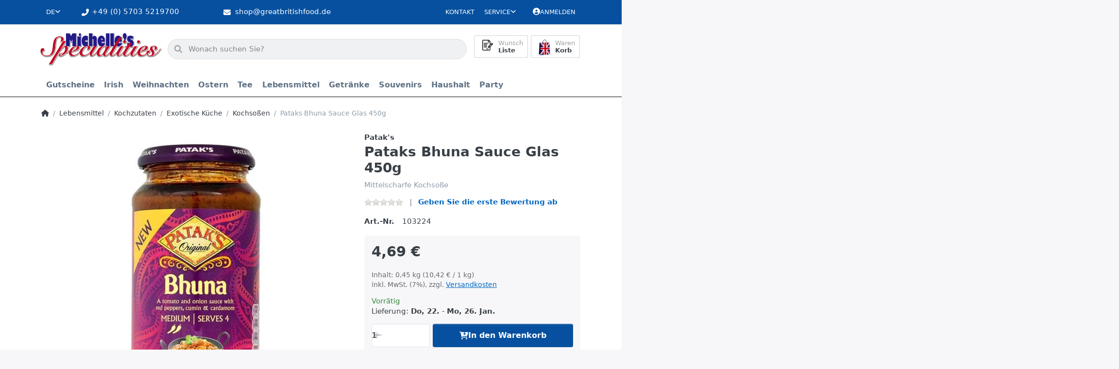

--- FILE ---
content_type: text/html; charset=utf-8
request_url: https://www.greatbritishfood.de/pataks-bhuna-sauce-glas-450g/
body_size: 115001
content:
<!DOCTYPE html>
<html data-pnotify-firstpos1="0" lang="de" dir="ltr">
<head>
    <meta charset="utf-8" />
    <meta name="viewport" content="width=device-width, initial-scale=1.0, maximum-scale=1.0, minimum-scale=1.0, user-scalable=no, viewport-fit=cover, shrink-to-fit=no" />
    <meta name="HandheldFriendly" content="true" />
    <meta name="description" content="" />
    <meta name="keywords" content="" />
    <meta name="generator" content="Smartstore 6.1.0.0" />
    <meta property="sm:root" content="/" />
    <meta name='__rvt' content='CfDJ8Kl9v6TdHAlDtaeRrNRrtF8Z6zWJGamPPDUzZOXSFeI6ooS1PH8CPweIK1YKSvAooIeJystl4XzbXW4DRRJf7SX3hLqwCvcuHsg6MDf8AcZStONeorm6L6-XBYYk3XlYBZeqjIZOwAb6SoChYU13mIQ' />

    <meta name='accept-language' content='de-DE'/><title itemprop="name">Michelles Specialities. Pataks Bhuna Sauce Glas 450g</title>

    


    <script>
    try {
        if (typeof navigator === 'undefined') navigator = {};
        const html = document.documentElement;
        const classList = html.classList;
        if (/Edge\/\d+/.test(navigator.userAgent)) { classList.add('edge'); }
        else if ('mozMatchesSelector' in html) { classList.add('moz'); }
        else if (/iPad|iPhone|iPod/.test(navigator.userAgent) && !window.MSStream) { classList.add('ios'); }
        else if ('webkitMatchesSelector' in html) { classList.add('wkit'); }
        else if (/constructor/i.test(window.HTMLElement)) { classList.add('safari'); };
        classList.add((this.top === this.window ? 'not-' : '') + 'framed');
    } catch (e) { }
</script>
    

    
    
    <link as="font" rel="preload" href="/lib/fa6/webfonts/fa-solid-900.woff2" crossorigin />
    <link as="font" rel="preload" href="/lib/fa6/webfonts/fa-regular-400.woff2" crossorigin />
    
    
        <link rel="stylesheet" href="/lib/fa6/css/all.min.css" crossorigin />
    


    
        <link href="/bundle/css/site-common.css?v=r7oApy1-c6DpFjFNk27dk1bP0zg" rel="stylesheet" type="text/css" />
    
    <link href="/themes/flex%20gb/theme.css?v=qFhIjqYetIFKiqjT75TWLfiE5No" rel="stylesheet" type="text/css" />


    
        <script src="/bundle/js/jquery.js?v=8_RozPc1R2yH47SeJ06zdSqIRgc"></script>
    <script data-origin="client-res">
	window.Res = {
"Common.Notification": "Benachrichtigung","Common.Close": "Schließen","Common.On": "An","Common.OK": "OK","Common.Cancel": "Abbrechen","Common.Off": "Aus","Common.Exit": "Beenden","Common.CtrlKey": "Strg","Common.ShiftKey": "Umschalt","Common.AltKey": "Alt","Common.DelKey": "Entf","Common.Done": "Erledigt","Common.Failed": "Fehlgeschlagen","Common.EnterKey": "Eingabe","Common.EscKey": "Esc","Common.DontAskAgain": "Nicht mehr fragen","Common.DontShowAgain": "Nicht mehr anzeigen","Common.CopyToClipboard": "In die Zwischenablage kopieren","Common.CopyToClipboard.Failed": "Kopieren ist fehlgeschlagen.","Common.CopyToClipboard.Succeeded": "Kopiert!","Products.Longdesc.More": "Mehr anzeigen","Products.Longdesc.Less": "Weniger anzeigen","Jquery.Validate.Email": "Bitte geben Sie eine gültige E-Mail-Adresse ein.","Jquery.Validate.Required": "Diese Angabe ist erforderlich.","Jquery.Validate.Remote": "Bitte korrigieren Sie dieses Feld.","Jquery.Validate.Url": "Bitte geben Sie eine gültige URL ein.","Jquery.Validate.Date": "Bitte geben Sie ein gültiges Datum ein.","Jquery.Validate.DateISO": "Bitte geben Sie ein gültiges Datum (nach ISO) ein.","Jquery.Validate.Number": "Bitte geben Sie eine gültige Nummer ein.","Jquery.Validate.Digits": "Bitte geben Sie nur Ziffern ein.","Jquery.Validate.Creditcard": "Bitte geben Sie eine gültige Kreditkartennummer ein.","Jquery.Validate.Equalto": "Wiederholen Sie bitte die Eingabe.","Jquery.Validate.Maxlength": "Bitte geben Sie nicht mehr als {0} Zeichen ein.","Jquery.Validate.Minlength": "Bitte geben Sie mindestens {0} Zeichen ein.","Jquery.Validate.Rangelength": "Die Länge der Eingabe darf minimal {0} und maximal {1} Zeichen lang sein.","jquery.Validate.Range": "Bitte geben Sie einen Wert zwischen {0} und {1} ein.","Jquery.Validate.Max": "Bitte geben Sie einen Wert kleiner oder gleich {0} ein.","Jquery.Validate.Min": "Bitte geben Sie einen Wert größer oder gleich {0} ein.","Admin.Common.AreYouSure": "Sind Sie sicher?","Admin.Common.AskToProceed": "Möchten Sie fortfahren?","FileUploader.Dropzone.Message": "Zum Hochladen Dateien hier ablegen oder klicken","FileUploader.Dropzone.DictDefaultMessage": "Dateien zum Hochladen hier ablegen","FileUploader.Dropzone.DictFallbackMessage": "Ihr Browser unterstützt keine Datei-Uploads per Drag\'n\'Drop.","FileUploader.Dropzone.DictFallbackText": "Bitte benutzen Sie das untenstehende Formular, um Ihre Dateien wie in längst vergangenen Zeiten hochzuladen.","FileUploader.Dropzone.DictFileTooBig": "Die Datei ist zu groß ({{filesize}}MB). Maximale Dateigröße: {{maxFilesize}}MB.","FileUploader.Dropzone.DictInvalidFileType": "Dateien dieses Typs können nicht hochgeladen werden.","FileUploader.Dropzone.DictResponseError": "Der Server gab die Antwort {{statusCode}} zurück.","FileUploader.Dropzone.DictCancelUpload": "Upload abbrechen","FileUploader.Dropzone.DictUploadCanceled": "Upload abgebrochen.","FileUploader.Dropzone.DictCancelUploadConfirmation": "Sind Sie sicher, dass Sie den Upload abbrechen wollen?","FileUploader.Dropzone.DictRemoveFile": "Datei entfernen","FileUploader.Dropzone.DictMaxFilesExceeded": "Sie können keine weiteren Dateien hochladen.","FileUploader.StatusWindow.Uploading.File": "Datei wird hochgeladen","FileUploader.StatusWindow.Uploading.Files": "Dateien werden hochgeladen","FileUploader.StatusWindow.Complete.File": "Upload abgeschlossen","FileUploader.StatusWindow.Complete.Files": "Uploads abgeschlossen","FileUploader.StatusWindow.Canceled.File": "Upload abgebrochen","FileUploader.StatusWindow.Canceled.Files": "Uploads abgebrochen",    };

    window.ClientId = "41f73312-fe58-4df0-aa46-f9365c2af230";
</script>

    
    <link as="image" rel="preload" href="//www.greatbritishfood.de/media/15072/content/Logo-Michelles_Specialities.webp" />
    


				<!-- Google Tag Manager -->
				<script>(function(w,d,s,l,i){w[l]=w[l]||[];w[l].push({'gtm.start':
				new Date().getTime(),event:'gtm.js'});var f=d.getElementsByTagName(s)[0],
				j=d.createElement(s),dl=l!='dataLayer'?'&l='+l:'';j.async=true;j.src=
				'https://www.googletagmanager.com/gtm.js?id='+i+dl;f.parentNode.insertBefore(j,f);
				})(window,document,'script','dataLayer','GTM-KZRF7W8');</script>
				<!-- End Google Tag Manager -->
			<!-- Google tag (gtag.js) -->
<script async src="https://www.googletagmanager.com/gtag/js?id=G-ZVR28W6FN7"></script>
<script>
  window.dataLayer = window.dataLayer || [];
  function gtag(){dataLayer.push(arguments);}
  gtag('js', new Date());

  gtag('config', 'G-ZVR28W6FN7');
</script><script src="/Modules/Smartstore.Google.Analytics/js/google-analytics.utils.js"></script>
<script async src="https://www.googletagmanager.com/gtag/js?id=G-YXP89DR0W1"></script><script>var gaProperty='G-YXP89DR0W1';var disableStr='ga-disable-'+gaProperty;if(document.cookie.indexOf(disableStr+'=true')>-1){window[disableStr]=true;}
function gaOptout(){document.cookie=disableStr+'=true; expires=Thu, 31 Dec 2099 23:59:59 UTC; path=/';window[disableStr]=true;alert("Das Tracking ist jetzt deaktiviert");}
window.dataLayer=window.dataLayer||[];function gtag(){window.dataLayer.push(arguments);}
gtag('js',new Date());gtag('consent','default',{'ad_storage':'granted','analytics_storage':'granted','ad_user_data':'granted','ad_personalization':'granted',});gtag('config','G-YXP89DR0W1',{'anonymize_ip':true});</script><script data-origin='globalization'>document.addEventListener('DOMContentLoaded', function () { if (Smartstore.globalization) { Smartstore.globalization.culture = {"name":"de-DE","englishName":"German (Germany)","nativeName":"Deutsch (Deutschland)","isRTL":false,"language":"de","numberFormat":{",":".",".":",","pattern":[1],"decimals":2,"groupSizes":[3],"+":"+","-":"-","NaN":"NaN","negativeInfinity":"-∞","positiveInfinity":"∞","percent":{",":".",".":",","pattern":[0,0],"decimals":2,"groupSizes":[3],"symbol":"%"},"currency":{",":".",".":",","pattern":[8,3],"decimals":2,"groupSizes":[3],"symbol":"€"}},"dateTimeFormat":{"calendarName":"Gregorianischer Kalender","/":".",":":":","firstDay":1,"twoDigitYearMax":2049,"AM":null,"PM":null,"days":{"names":["Sonntag","Montag","Dienstag","Mittwoch","Donnerstag","Freitag","Samstag"],"namesAbbr":["So","Mo","Di","Mi","Do","Fr","Sa"],"namesShort":["S","M","D","M","D","F","S"]},"months":{"names":["Januar","Februar","März","April","Mai","Juni","Juli","August","September","Oktober","November","Dezember",""],"namesAbbr":["Jan.","Feb.","März","Apr.","Mai","Juni","Juli","Aug.","Sept.","Okt.","Nov.","Dez.",""]},"patterns":{"d":"dd.MM.yyyy","D":"dddd, d. MMMM yyyy","t":"HH:mm","T":"HH:mm:ss","g":"dd.MM.yyyy HH:mm","G":"dd.MM.yyyy HH:mm:ss","f":"dddd, d. MMMM yyyy HH:mm:ss","F":"dddd, d. MMMM yyyy HH:mm:ss","M":"d. MMMM","Y":"MMMM yyyy","u":"yyyy'-'MM'-'dd HH':'mm':'ss'Z'"}}}; }; });</script><meta property='sm:pagedata' content='{"type":"category","id":"318","menuItemId":1,"entityId":318,"parentId":315}' />
    <meta property='og:site_name' content='Michelle&#x27;s Specialities' />
    <meta property='og:site' content='https://www.greatbritishfood.de/' />
    <meta property='og:url' content='https://www.greatbritishfood.de/pataks-bhuna-sauce-glas-450g/' />
    <meta property='og:type' content='product' />
    <meta property='og:title' content='Pataks Bhuna Sauce Glas 450g' />
    <meta property='twitter:card' content='summary' />
    <meta property='twitter:title' content='Pataks Bhuna Sauce Glas 450g' />

        <meta property='og:description' content='Mittelscharfe Kochsoße' />
        <meta property='twitter:description' content='Mittelscharfe Kochsoße' />

        <meta property='og:image' content='https://www.greatbritishfood.de/media/20430/catalog/products/103224_01d20f3cd57b094621bc38a3642e45d3c4.jpg' />
        <meta property='og:image:type' content='image/jpeg' />
        <meta property='twitter:image' content='https://www.greatbritishfood.de/media/20430/catalog/products/103224_01d20f3cd57b094621bc38a3642e45d3c4.jpg' />
            <meta property='og:image:alt' content='Bild von Pataks Bhuna Sauce Glas 450g' />
            <meta property='twitter:image:alt' content='Bild von Pataks Bhuna Sauce Glas 450g' />
            <meta property='og:image:width' content='396' />
            <meta property='og:image:height' content='800' />

    


    
    
    


    <script src="/js/smartstore.globalization.adapter.js"></script>

    

    <link rel="shortcut icon" href='//www.greatbritishfood.de/media/9551/content/favicon.ico?v=6.1' />



    <!-- Apple touch icons -->
        <link rel="icon" type="image/png" sizes="57x57" href="//www.greatbritishfood.de/media/9550/content/Logo-Michelles_Specialities_x180.png?size=57" />
        <link rel="icon" type="image/png" sizes="60x60" href="//www.greatbritishfood.de/media/9550/content/Logo-Michelles_Specialities_x180.png?size=60" />
        <link rel="icon" type="image/png" sizes="72x72" href="//www.greatbritishfood.de/media/9550/content/Logo-Michelles_Specialities_x180.png?size=72" />
        <link rel="icon" type="image/png" sizes="76x76" href="//www.greatbritishfood.de/media/9550/content/Logo-Michelles_Specialities_x180.png?size=76" />
        <link rel="icon" type="image/png" sizes="114x114" href="//www.greatbritishfood.de/media/9550/content/Logo-Michelles_Specialities_x180.png?size=114" />
        <link rel="icon" type="image/png" sizes="120x120" href="//www.greatbritishfood.de/media/9550/content/Logo-Michelles_Specialities_x180.png?size=120" />
        <link rel="icon" type="image/png" sizes="144x144" href="//www.greatbritishfood.de/media/9550/content/Logo-Michelles_Specialities_x180.png?size=144" />
        <link rel="icon" type="image/png" sizes="152x152" href="//www.greatbritishfood.de/media/9550/content/Logo-Michelles_Specialities_x180.png?size=152" />
        <link rel="icon" type="image/png" sizes="180x180" href="//www.greatbritishfood.de/media/9550/content/Logo-Michelles_Specialities_x180.png?size=180" />

    <!-- Microsoft tiles -->
    <meta name="msapplication-TileImage" content="//www.greatbritishfood.de/media/9552/content/Logo-Michelles_Specialities_x150.png?size=144">
    <meta name="msapplication-config" content="/browserconfig.xml" />

</head>

<body class="lyt-cols-1">
    
    

<div id="page">
    <div class="canvas-blocker canvas-slidable"></div>

    <div class="page-main canvas-slidable">

        <header id="header">
            <div class="menubar-section d-none d-lg-block menubar-light">
                <div class="container menubar-container">
                    



<nav class="menubar navbar navbar-slide">
    <nav class="menubar-group ml-0">


<div class="dropdown language-selector">
    <a class="menubar-link" data-toggle="dropdown" aria-haspopup="true" aria-expanded="false" href="#">
        <span>DE</span>
        <i class="fa fa-angle-down"></i>
    </a>
    <div class="dropdown-menu" aria-labelledby="dLabel">
            <a href="/set-language/1/?returnUrl=pataks-bhuna-sauce-glas-450g%2F" title="Deutsch (DE)" rel="nofollow" class="dropdown-item disabled" data-selected="true" data-abbreviation="Deutsch">
                    <img src="/images/flags/de.png" alt="de.png" />
                <span>Deutsch</span>
            </a>
            <a href="/set-language/2/?returnUrl=pataks-bhuna-sauce-glas-450g" title="Englisch (EN)" rel="nofollow" class="dropdown-item" data-selected="false" data-abbreviation="Englisch">
                    <img src="/images/flags/gb.png" alt="gb.png" />
                <span>Englisch</span>
            </a>
    </div>
</div>

    </nav>

    <i class="fas fa-phone-alt"></i>
    <nav class="menubar-group custom-topbar">
        <div class="custom-text">
            <p>&#x2B;49 (0) 5703 5219700</p>
        </div>
    </nav>

    <i class="fas fa-envelope"></i>
    <nav class="menubar-group custom-topbar">
        <div class="custom-text2">
            <p>shop@greatbritishfood.de</p>
        </div>
    </nav>

    <i class="far fa-shipping-fast"></i>
    <nav class="menubar-group custom-topbar">
        <div class="custom-text3">
            <p>Versandkostenfrei ab 150€ in DE</p>
        </div>
    </nav>

    <nav class="menubar-group ml-auto">
        

            <a class="menubar-link" href="/contactus/">Kontakt</a>

        


<div class="cms-menu cms-menu-dropdown" data-menu-name="helpandservice">
    <div class="dropdown">
        <a data-toggle="dropdown" aria-haspopup="true" aria-expanded="false" href="#" rel="nofollow" class="menubar-link">
            <span>Service</span>
            <i class="fal fa-angle-down menubar-caret"></i>
        </a>
        <div class="dropdown-menu">
                <a href="/newproducts/" class="dropdown-item menu-link">
                    <span>Neu eingetroffen</span>
                </a>
                <a href="/recentlyviewedproducts/" class="dropdown-item menu-link">
                    <span>Zuletzt angesehen</span>
                </a>
                <a href="/widerrufsrecht/" class="dropdown-item menu-link">
                    <span>Widerrufsrecht</span>
                </a>
                <a href="/versandkosten-und-zahlungsbedingungen/" class="dropdown-item menu-link">
                    <span>Versandkosten und Zahlungsbedingungen</span>
                </a>
                <a href="/agb/" class="dropdown-item menu-link">
                    <span>AGB</span>
                </a>
        </div>
    </div>
</div>

</menu>

    </nav>

    

    <nav id="menubar-my-account" class="menubar-group">
        <div class="dropdown">
            <a class="menubar-link" aria-haspopup="true" aria-expanded="false" href="/login/" rel="nofollow">
                <i class="fal fa-user-circle menubar-icon"></i>

                    <span>Anmelden</span>
            </a>

        </div>
        
    </nav>

    
</nav>


                </div>
            </div>
            <div class="shopbar-section shopbar-light">
                <div class="container shopbar-container">
                    
<div class="shopbar">
    <div class="shopbar-col-group shopbar-col-group-brand">
        <div class="shopbar-col shop-logo">
            
<a class="brand" href="/">
        
        <img src='//www.greatbritishfood.de/media/15072/content/Logo-Michelles_Specialities.webp' alt="Michelle&#x27;s Specialities" title="Michelle&#x27;s Specialities" class="img-fluid" width="400" height="108" />
</a>

        </div>
        <div class="shopbar-col shopbar-search">
            
                

<form action="/search/" class="instasearch-form has-icon" method="get">
    <input type="text" class="instasearch-term form-control text-truncate" name="q" placeholder="Wonach suchen Sie?" data-instasearch="true" data-minlength="2" data-showthumbs="true" data-url="/instantsearch/" data-origin="Search/Search" autocomplete="off" />
    
    <div class="instasearch-addon d-flex align-items-center justify-content-center">
        <button type="button" class="instasearch-clear input-clear">
            <i class="fa fa-xmark"></i>
        </button>
    </div>

    <span class="input-group-icon instasearch-icon">
        <i class="fa fa-magnifying-glass"></i>
    </span>

    <div class="instasearch-drop">
        <div class="instasearch-drop-body clearfix"></div>
    </div>

    
</form>
            
        </div>
    </div>

    <div class="shopbar-col-group shopbar-col-group-tools">
        

<div class="shopbar-col shopbar-tools" data-summary-href="/shoppingcart/cartsummary/?cart=True&amp;wishlist=True&amp;compare=False">

    <div class="shopbar-tool d-lg-none" id="shopbar-menu">
        <a class="shopbar-button" href="#" data-toggle="offcanvas" data-autohide="true" data-placement="start" data-fullscreen="false" data-disablescrolling="true" data-target="#offcanvas-menu">
            <span class="shopbar-button-icon">
                <i class="icm icm-menu"></i>
            </span>
            <span class="shopbar-button-label-sm">
                Menü
            </span>
        </a>
    </div>

    

    <div class="shopbar-tool d-lg-none" id="shopbar-user">
        <a class="shopbar-button" href="/login/">
            <span class="shopbar-button-icon">
                <i class="icm icm-user"></i>
            </span>
            <span class="shopbar-button-label-sm">
                Anmelden
            </span>
        </a>
    </div>

    

    <div class="shopbar-tool" id="shopbar-wishlist" data-target="#wishlist-tab">
        <a class="shopbar-button navbar-toggler" data-toggle="offcanvas" data-summary-href="/shoppingcart/cartsummary/?wishlist=True" data-autohide="true" data-placement="end" data-fullscreen="false" data-disablescrolling="true" data-target="#offcanvas-cart" href="/wishlist/">
            <span class="shopbar-button-icon">
                <i class="icm icm-heart"></i>
                <span class='badge badge-pill badge-counter badge-counter-ring label-cart-amount badge-warning' data-bind-to="WishlistItemsCount" style="display: none">
                    0
                </span>
            </span>
            <span class="shopbar-button-label">
                <span>Wunsch</span><br />
                <strong>Liste</strong>
            </span>
            <span class="shopbar-button-label-sm">
                Wunschliste
            </span>
        </a>
    </div>

    <div class="shopbar-tool" id="shopbar-cart" data-target="#cart-tab">
        <a class="shopbar-button navbar-toggler" data-toggle="offcanvas" data-summary-href="/shoppingcart/cartsummary/?cart=True" data-autohide="true" data-placement="end" data-fullscreen="false" data-disablescrolling="true" data-target="#offcanvas-cart" href="/cart/">
            <span class="shopbar-button-icon">
                <i class="icm icm-bag"></i>
                <span class='badge badge-pill badge-counter badge-counter-ring label-cart-amount badge-warning' data-bind-to="CartItemsCount" style="display: none">
                    0
                </span>
            </span>
            <span class="shopbar-button-label">
                <span>Waren</span><br />
                <strong>Korb</strong>
            </span>
            <span class="shopbar-button-label-sm">
                Warenkorb
            </span>
        </a>
    </div>

    
</div>




    </div>
</div>
                </div>
            </div>
            <div class="megamenu-section d-none d-lg-block">
                <nav class="navbar navbar-light">
                    <div class="container megamenu-container">
                        




<style type="text/css">
    .mega-menu-dropdown { min-height: 370px; }
</style>

<div class="mainmenu megamenu megamenu-blend--next">
    



<div class="cms-menu cms-menu-navbar" data-menu-name="main">
    <div class="megamenu-nav megamenu-nav--prev alpha">
        <a href="#" class="megamenu-nav-btn btn btn-icon"><i class="far fa-chevron-left"></i></a>
    </div>

    <ul class="navbar-nav nav flex-row flex-nowrap" id="menu-main">

            <li id="main-nav-item-232662" data-id="232662" class="nav-item">
                <a href="/gutscheine/" class="nav-link menu-link">
                    <span>Gutscheine</span>
                </a>
            </li>
            <li id="main-nav-item-232663" data-id="232663" class="nav-item dropdown-submenu">
                <a href="/irish/" aria-expanded="false" class="nav-link menu-link dropdown-toggle" data-target="#dropdown-menu-232663">
                    <span>Irish</span>
                </a>
            </li>
            <li id="main-nav-item-232671" data-id="232671" class="nav-item dropdown-submenu">
                <a href="/weihnachten/" aria-expanded="false" class="nav-link menu-link dropdown-toggle" data-target="#dropdown-menu-232671">
                    <span>Weihnachten</span>
                </a>
            </li>
            <li id="main-nav-item-232682" data-id="232682" class="nav-item dropdown-submenu">
                <a href="/ostern/" aria-expanded="false" class="nav-link menu-link dropdown-toggle" data-target="#dropdown-menu-232682">
                    <span>Ostern</span>
                </a>
            </li>
            <li id="main-nav-item-232688" data-id="232688" class="nav-item dropdown-submenu">
                <a href="/tee/" aria-expanded="false" class="nav-link menu-link dropdown-toggle" data-target="#dropdown-menu-232688">
                    <span>Tee</span>
                </a>
            </li>
            <li id="main-nav-item-232701" data-id="232701" class="nav-item dropdown-submenu expanded">
                <a href="/lebensmittel/" aria-expanded="false" class="nav-link menu-link dropdown-toggle" data-target="#dropdown-menu-232701">
                    <span>Lebensmittel</span>
                </a>
            </li>
            <li id="main-nav-item-232800" data-id="232800" class="nav-item dropdown-submenu">
                <a href="/getraenke/" aria-expanded="false" class="nav-link menu-link dropdown-toggle" data-target="#dropdown-menu-232800">
                    <span>Getränke</span>
                </a>
            </li>
            <li id="main-nav-item-232805" data-id="232805" class="nav-item dropdown-submenu">
                <a href="/souvenirs/" aria-expanded="false" class="nav-link menu-link dropdown-toggle" data-target="#dropdown-menu-232805">
                    <span>Souvenirs</span>
                </a>
            </li>
            <li id="main-nav-item-232839" data-id="232839" class="nav-item dropdown-submenu">
                <a href="/haushalt/" aria-expanded="false" class="nav-link menu-link dropdown-toggle" data-target="#dropdown-menu-232839">
                    <span>Haushalt</span>
                </a>
            </li>
            <li id="main-nav-item-232843" data-id="232843" class="nav-item dropdown-submenu">
                <a href="/party/" aria-expanded="false" class="nav-link menu-link dropdown-toggle" data-target="#dropdown-menu-232843">
                    <span>Party</span>
                </a>
            </li>

    </ul>

    <div class="megamenu-nav megamenu-nav--next omega">
        <a href="#" class="megamenu-nav-btn btn btn-icon"><i class="far fa-chevron-right"></i></a>
    </div>
</div>
</div>

<div class="megamenu-dropdown-container container" style="--y: 16px">
        <div id="dropdown-menu-232662" data-id="232662"
             data-entity-id="225"
             data-entity-name="Category"
             data-display-rotator="false">
            <div class="dropdown-menu mega-menu-dropdown">
                

                

                <div class="row mega-menu-dropdown-row">
                    

                    <div class="col-md-3 col-sm-6">
                    </div>

                </div>

                    
            </div>
        </div>
        <div id="dropdown-menu-232663" data-id="232663"
             data-entity-id="226"
             data-entity-name="Category"
             data-display-rotator="false">
            <div class="dropdown-menu mega-menu-dropdown">
                

                

                <div class="row mega-menu-dropdown-row">
                    

                    <div class="col-md-3 col-sm-6">
                            <a href="/tea/" id="dropdown-heading-232664" data-id="232664" class="mega-menu-dropdown-heading">
                                <span>Tea</span>

                            </a>
                            <a href="/irish/drinks/" id="dropdown-heading-232665" data-id="232665" class="mega-menu-dropdown-heading">
                                <span>Drinks</span>

                            </a>
                            <a href="/kekse/" id="dropdown-heading-232666" data-id="232666" class="mega-menu-dropdown-heading">
                                <span>Kekse</span>

                            </a>
                            <a href="/snacks/" id="dropdown-heading-232667" data-id="232667" class="mega-menu-dropdown-heading">
                                <span>Snacks</span>

                            </a>
                            <a href="/suesswaren/" id="dropdown-heading-232668" data-id="232668" class="mega-menu-dropdown-heading">
                                <span>Süsswaren</span>

                            </a>
                            <a href="/konfitueren/" id="dropdown-heading-232669" data-id="232669" class="mega-menu-dropdown-heading">
                                <span>Konfitüren</span>

                            </a>
                            <a href="/condiments/" id="dropdown-heading-232670" data-id="232670" class="mega-menu-dropdown-heading">
                                <span>Condiments</span>

                            </a>
                    </div>

                </div>

                    
            </div>
        </div>
        <div id="dropdown-menu-232671" data-id="232671"
             data-entity-id="234"
             data-entity-name="Category"
             data-display-rotator="false">
            <div class="dropdown-menu mega-menu-dropdown">
                

                

                <div class="row mega-menu-dropdown-row">
                    

                    <div class="col-md-3 col-sm-6">
                            <a href="/christmas-cracker/" id="dropdown-heading-232672" data-id="232672" class="mega-menu-dropdown-heading">
                                <span>Christmas Cracker</span>

                            </a>
                            <a href="/angebote/" id="dropdown-heading-232673" data-id="232673" class="mega-menu-dropdown-heading">
                                <span>Angebote</span>

                            </a>
                            <a href="/adventskalender/" id="dropdown-heading-232674" data-id="232674" class="mega-menu-dropdown-heading">
                                <span>Adventskalender</span>

                            </a>
                            <a href="/selection-packs/" id="dropdown-heading-232675" data-id="232675" class="mega-menu-dropdown-heading">
                                <span>Selection Packs</span>

                            </a>
                            <a href="/geschenkpackungen/" id="dropdown-heading-232676" data-id="232676" class="mega-menu-dropdown-heading">
                                <span>Geschenkpackungen</span>

                            </a>
                            <a href="/christmas-pudding-christmas-cake/" id="dropdown-heading-232677" data-id="232677" class="mega-menu-dropdown-heading">
                                <span>Christmas Pudding, Christmas Cake</span>

                            </a>
                            <a href="/mince-pies/" id="dropdown-heading-232678" data-id="232678" class="mega-menu-dropdown-heading">
                                <span>Mince Pies</span>

                            </a>
                            <a href="/fuellung-fuer-die-pute/" id="dropdown-heading-232679" data-id="232679" class="mega-menu-dropdown-heading">
                                <span>Füllung für die Pute</span>

                            </a>
                            <a href="/weihnachts-backzutaten/" id="dropdown-heading-232680" data-id="232680" class="mega-menu-dropdown-heading">
                                <span>Weihnachts-Backzutaten</span>

                            </a>
                            <a href="/papierwaren/" id="dropdown-heading-232681" data-id="232681" class="mega-menu-dropdown-heading">
                                <span>Papierwaren</span>

                            </a>
                    </div>

                </div>

                    
            </div>
        </div>
        <div id="dropdown-menu-232682" data-id="232682"
             data-entity-id="245"
             data-entity-name="Category"
             data-display-rotator="false">
            <div class="dropdown-menu mega-menu-dropdown">
                

                

                <div class="row mega-menu-dropdown-row">
                    

                    <div class="col-md-3 col-sm-6">
                            <a href="/schoko-eier-und-figuren/" id="dropdown-heading-232683" data-id="232683" class="mega-menu-dropdown-heading">
                                <span>Schoko-Eier und Figuren</span>

                            </a>
                            <a href="/kleine-ostereier/" id="dropdown-heading-232684" data-id="232684" class="mega-menu-dropdown-heading">
                                <span>Kleine Ostereier</span>

                            </a>
                            <a href="/mittlere-ostereier/" id="dropdown-heading-232685" data-id="232685" class="mega-menu-dropdown-heading">
                                <span>Mittlere Ostereier</span>

                            </a>
                            <a href="/grosse-ostereier/" id="dropdown-heading-232686" data-id="232686" class="mega-menu-dropdown-heading">
                                <span>Große Ostereier</span>

                            </a>
                            <a href="/riesige-ostereier/" id="dropdown-heading-232687" data-id="232687" class="mega-menu-dropdown-heading">
                                <span>Riesige Ostereier</span>

                            </a>
                    </div>

                </div>

                    
            </div>
        </div>
        <div id="dropdown-menu-232688" data-id="232688"
             data-entity-id="251"
             data-entity-name="Category"
             data-display-rotator="false">
            <div class="dropdown-menu mega-menu-dropdown">
                

                

                <div class="row mega-menu-dropdown-row">
                    

                    <div class="col-md-3 col-sm-6">
                            <a href="/tees/" id="dropdown-heading-232689" data-id="232689" class="mega-menu-dropdown-heading">
                                <span>Tees</span>

                            </a>
                            <a href="/pg-tips/" id="dropdown-heading-232690" data-id="232690" class="mega-menu-dropdown-heading">
                                <span>PG Tips</span>

                            </a>
                            <a href="/tetley/" id="dropdown-heading-232691" data-id="232691" class="mega-menu-dropdown-heading">
                                <span>Tetley</span>

                            </a>
                            <a href="/twinings/" id="dropdown-heading-232692" data-id="232692" class="mega-menu-dropdown-heading">
                                <span>Twinings</span>

                            </a>
            <span class="mega-menu-subitem-wrap">
                <a href="/twinings-tee/" id="megamenu-subitem-232693" data-id="232693" class="mega-menu-subitem">
                    <span>Twinings Tee</span>
                </a>
            </span>
            <span class="mega-menu-subitem-wrap">
                <a href="/twinings-schwarzer-tee-in-teebeuteln/" id="megamenu-subitem-232694" data-id="232694" class="mega-menu-subitem">
                    <span>Twinings Schwarzer Tee in Teebeuteln</span>
                </a>
            </span>
            <span class="mega-menu-subitem-wrap">
                <a href="/twinings-gruener-tee/" id="megamenu-subitem-232695" data-id="232695" class="mega-menu-subitem">
                    <span>Twinings Grüner Tee</span>
                </a>
            </span>
            <span class="mega-menu-subitem-wrap">
                <a href="/twinings-loser-tee/" id="megamenu-subitem-232696" data-id="232696" class="mega-menu-subitem">
                    <span>Twinings loser Tee</span>
                </a>
            </span>
            <span class="mega-menu-subitem-wrap">
                <a href="/alle-kraeuter-/fruechtetees/" id="megamenu-subitem-232697" data-id="232697" class="mega-menu-subitem">
                    <span>alle Kräuter-/Früchtetees</span>
                </a>
            </span>
                            <a href="/typhoo/" id="dropdown-heading-232698" data-id="232698" class="mega-menu-dropdown-heading">
                                <span>Typhoo</span>

                            </a>
                            <a href="/yorkshire-tea/" id="dropdown-heading-232699" data-id="232699" class="mega-menu-dropdown-heading">
                                <span>Yorkshire Tea</span>

                            </a>
                            <a href="/heissgetraenke/" id="dropdown-heading-232700" data-id="232700" class="mega-menu-dropdown-heading">
                                <span>Heißgetränke</span>

                            </a>
                    </div>

                </div>

                    
            </div>
        </div>
        <div id="dropdown-menu-232701" data-id="232701"
             data-entity-id="266"
             data-entity-name="Category"
             data-display-rotator="false">
            <div class="dropdown-menu mega-menu-dropdown">
                

                

                <div class="row mega-menu-dropdown-row">
                    

                    <div class="col-md-3 col-sm-6">
                            <a href="/backzutaten/" id="dropdown-heading-232702" data-id="232702" class="mega-menu-dropdown-heading">
                                <span>Backzutaten</span>

                            </a>
            <span class="mega-menu-subitem-wrap">
                <a href="/backmischungen/" id="megamenu-subitem-232703" data-id="232703" class="mega-menu-subitem">
                    <span>Backmischungen</span>
                </a>
            </span>
            <span class="mega-menu-subitem-wrap">
                <a href="/dr-oetker/" id="megamenu-subitem-232704" data-id="232704" class="mega-menu-subitem">
                    <span>Dr. Oetker</span>
                </a>
            </span>
            <span class="mega-menu-subitem-wrap">
                <a href="/kuchenfuellungen/" id="megamenu-subitem-232705" data-id="232705" class="mega-menu-subitem">
                    <span>Kuchenfüllungen</span>
                </a>
            </span>
            <span class="mega-menu-subitem-wrap">
                <a href="/zucker/" id="megamenu-subitem-232706" data-id="232706" class="mega-menu-subitem">
                    <span>Zucker</span>
                </a>
            </span>
            <span class="mega-menu-subitem-wrap">
                <a href="/sonstige/" id="megamenu-subitem-232707" data-id="232707" class="mega-menu-subitem">
                    <span>Sonstige</span>
                </a>
            </span>
                            <a href="/brot-und-kuchen/" id="dropdown-heading-232708" data-id="232708" class="mega-menu-dropdown-heading">
                                <span>Brot und Kuchen</span>

                            </a>
            <span class="mega-menu-subitem-wrap">
                <a href="/kuchen/" id="megamenu-subitem-232709" data-id="232709" class="mega-menu-subitem">
                    <span>Kuchen</span>
                </a>
            </span>
            <span class="mega-menu-subitem-wrap">
                <a href="/flapjacks/" id="megamenu-subitem-232710" data-id="232710" class="mega-menu-subitem">
                    <span>Flapjacks</span>
                </a>
            </span>
            <span class="mega-menu-subitem-wrap">
                <a href="/brot/" id="megamenu-subitem-232711" data-id="232711" class="mega-menu-subitem">
                    <span>Brot</span>
                </a>
            </span>
                            <a href="/desserts/" id="dropdown-heading-232712" data-id="232712" class="mega-menu-dropdown-heading">
                                <span>Desserts</span>

                            </a>
            <span class="mega-menu-subitem-wrap">
                <a href="/plumpudding/" id="megamenu-subitem-232713" data-id="232713" class="mega-menu-subitem">
                    <span>Plumpudding</span>
                </a>
            </span>
            <span class="mega-menu-subitem-wrap">
                <a href="/sonstige-2/" id="megamenu-subitem-232714" data-id="232714" class="mega-menu-subitem">
                    <span>Sonstige</span>
                </a>
            </span>
            <span class="mega-menu-subitem-wrap">
                <a href="/ambrosia/" id="megamenu-subitem-232715" data-id="232715" class="mega-menu-subitem">
                    <span>Ambrosia</span>
                </a>
            </span>
            <span class="mega-menu-subitem-wrap">
                <a href="/angel-delight/" id="megamenu-subitem-232716" data-id="232716" class="mega-menu-subitem">
                    <span>Angel Delight</span>
                </a>
            </span>
            <span class="mega-menu-subitem-wrap">
                <a href="/birds/" id="megamenu-subitem-232717" data-id="232717" class="mega-menu-subitem">
                    <span>Birds</span>
                </a>
            </span>
            <span class="mega-menu-subitem-wrap">
                <a href="/dessertsossen/" id="megamenu-subitem-232718" data-id="232718" class="mega-menu-subitem">
                    <span>Dessertsoßen</span>
                </a>
            </span>
            <span class="mega-menu-subitem-wrap">
                <a href="/sponge-pudding/" id="megamenu-subitem-232719" data-id="232719" class="mega-menu-subitem">
                    <span>Sponge Pudding</span>
                </a>
            </span>
            <span class="mega-menu-subitem-wrap">
                <a href="/wackelpudding/" id="megamenu-subitem-232720" data-id="232720" class="mega-menu-subitem">
                    <span>Wackelpudding</span>
                </a>
            </span>
                    </div><div class="col-md-3 col-sm-6">
                            <a href="/zum-fruehstueck/" id="dropdown-heading-232721" data-id="232721" class="mega-menu-dropdown-heading">
                                <span>Zum Frühstück</span>

                            </a>
            <span class="mega-menu-subitem-wrap">
                <a href="/cerealien-heiss/" id="megamenu-subitem-232722" data-id="232722" class="mega-menu-subitem">
                    <span>Cerealien warm</span>
                </a>
            </span>
            <span class="mega-menu-subitem-wrap">
                <a href="/cerealien-kalt/" id="megamenu-subitem-232723" data-id="232723" class="mega-menu-subitem">
                    <span>Cerealien kalt</span>
                </a>
            </span>
            <span class="mega-menu-subitem-wrap">
                <a href="/herzhafte-aufstriche/" id="megamenu-subitem-232724" data-id="232724" class="mega-menu-subitem">
                    <span>Herzhafte Aufstriche</span>
                </a>
            </span>
            <span class="mega-menu-subitem-wrap">
                <a href="/suesse-aufstriche/" id="megamenu-subitem-232725" data-id="232725" class="mega-menu-subitem">
                    <span>Süße Aufstriche</span>
                </a>
            </span>
                            <a href="/fleischwaren/" id="dropdown-heading-232734" data-id="232734" class="mega-menu-dropdown-heading">
                                <span>Fleischwaren</span>

                            </a>
                            <a href="/kekse-2/" id="dropdown-heading-232735" data-id="232735" class="mega-menu-dropdown-heading">
                                <span>Kekse</span>

                            </a>
            <span class="mega-menu-subitem-wrap">
                <a href="/sonstige-4/" id="megamenu-subitem-232736" data-id="232736" class="mega-menu-subitem">
                    <span>Sonstige</span>
                </a>
            </span>
            <span class="mega-menu-subitem-wrap">
                <a href="/burtons/" id="megamenu-subitem-232737" data-id="232737" class="mega-menu-subitem">
                    <span>Burtons</span>
                </a>
            </span>
            <span class="mega-menu-subitem-wrap">
                <a href="/crawfords/" id="megamenu-subitem-232738" data-id="232738" class="mega-menu-subitem">
                    <span>Crawfords</span>
                </a>
            </span>
            <span class="mega-menu-subitem-wrap">
                <a href="/cadbury-kekse/" id="megamenu-subitem-232739" data-id="232739" class="mega-menu-subitem">
                    <span>Cadbury Kekse</span>
                </a>
            </span>
            <span class="mega-menu-subitem-wrap">
                <a href="/mcvities/" id="megamenu-subitem-232740" data-id="232740" class="mega-menu-subitem">
                    <span>McVities</span>
                </a>
            </span>
            <span class="mega-menu-subitem-wrap">
                <a href="/herzhafte-kekse/" id="megamenu-subitem-232741" data-id="232741" class="mega-menu-subitem">
                    <span>Herzhafte Kekse</span>
                </a>
            </span>
            <span class="mega-menu-subitem-wrap">
                <a href="/nairns-haferkekse/" id="megamenu-subitem-232742" data-id="232742" class="mega-menu-subitem">
                    <span>Nairns Haferkekse</span>
                </a>
            </span>
            <span class="mega-menu-subitem-wrap">
                <a href="/shortbread/" id="megamenu-subitem-232743" data-id="232743" class="mega-menu-subitem">
                    <span>Shortbread</span>
                </a>
            </span>
                            <a href="/kochzutaten/" id="dropdown-heading-232744" data-id="232744" class="mega-menu-dropdown-heading">
                                <span>Kochzutaten</span>

                            </a>
            <span class="mega-menu-subitem-wrap">
                <a href="/sonstige-5/" id="megamenu-subitem-232745" data-id="232745" class="mega-menu-subitem">
                    <span>Sonstige</span>
                </a>
            </span>
            <span class="mega-menu-subitem-wrap">
                <a href="/bisto-und-oxo/" id="megamenu-subitem-232746" data-id="232746" class="mega-menu-subitem">
                    <span>Bisto und Oxo</span>
                </a>
            </span>
            <span class="mega-menu-subitem-wrap">
                <a href="/exotische-kueche/" id="megamenu-subitem-232747" data-id="232747" class="mega-menu-subitem">
                    <span>Exotische Küche</span>
                </a>
            </span>
            <span class="mega-menu-subitem-wrap">
                <a href="/kochsossen-2/" id="megamenu-subitem-232752" data-id="232752" class="mega-menu-subitem">
                    <span>Kochsoßen</span>
                </a>
            </span>
            <span class="mega-menu-subitem-wrap">
                <a href="/kraeuter-und-gewuerze/" id="megamenu-subitem-232753" data-id="232753" class="mega-menu-subitem">
                    <span>Kräuter und Gewürze</span>
                </a>
            </span>
            <span class="mega-menu-subitem-wrap">
                <a href="/bratenfuellung/" id="megamenu-subitem-232754" data-id="232754" class="mega-menu-subitem">
                    <span>Bratenfüllung</span>
                </a>
            </span>
                    </div><div class="col-md-3 col-sm-6">
                            <a href="/konserven/" id="dropdown-heading-232755" data-id="232755" class="mega-menu-dropdown-heading">
                                <span>Konserven</span>

                            </a>
            <span class="mega-menu-subitem-wrap">
                <a href="/sonstige-7/" id="megamenu-subitem-232756" data-id="232756" class="mega-menu-subitem">
                    <span>Sonstige</span>
                </a>
            </span>
            <span class="mega-menu-subitem-wrap">
                <a href="/baked-beans/" id="megamenu-subitem-232757" data-id="232757" class="mega-menu-subitem">
                    <span>Baked Beans</span>
                </a>
            </span>
            <span class="mega-menu-subitem-wrap">
                <a href="/fruechte/" id="megamenu-subitem-232758" data-id="232758" class="mega-menu-subitem">
                    <span>Früchte</span>
                </a>
            </span>
            <span class="mega-menu-subitem-wrap">
                <a href="/fisch/" id="megamenu-subitem-232759" data-id="232759" class="mega-menu-subitem">
                    <span>Fisch</span>
                </a>
            </span>
            <span class="mega-menu-subitem-wrap">
                <a href="/nudeln-in-dosen/" id="megamenu-subitem-232760" data-id="232760" class="mega-menu-subitem">
                    <span>Nudeln in Dosen</span>
                </a>
            </span>
            <span class="mega-menu-subitem-wrap">
                <a href="/erbsen/" id="megamenu-subitem-232761" data-id="232761" class="mega-menu-subitem">
                    <span>Erbsen</span>
                </a>
            </span>
            <span class="mega-menu-subitem-wrap">
                <a href="/suppen/" id="megamenu-subitem-232762" data-id="232762" class="mega-menu-subitem">
                    <span>Suppen</span>
                </a>
            </span>
            <span class="mega-menu-subitem-wrap">
                <a href="/pies-aus-der-dose/" id="megamenu-subitem-232763" data-id="232763" class="mega-menu-subitem">
                    <span>Pies aus der Dose</span>
                </a>
            </span>
                            <a href="/molkereiprodukte/" id="dropdown-heading-232764" data-id="232764" class="mega-menu-dropdown-heading">
                                <span>Molkereiprodukte</span>

                            </a>
            <span class="mega-menu-subitem-wrap">
                <a href="/dessertsossen-2/" id="megamenu-subitem-232765" data-id="232765" class="mega-menu-subitem">
                    <span>Dessertsoßen</span>
                </a>
            </span>
            <span class="mega-menu-subitem-wrap">
                <a href="/kaese/" id="megamenu-subitem-232766" data-id="232766" class="mega-menu-subitem">
                    <span>Käse</span>
                </a>
            </span>
            <span class="mega-menu-subitem-wrap">
                <a href="/diverse/" id="megamenu-subitem-232767" data-id="232767" class="mega-menu-subitem">
                    <span>Diverse</span>
                </a>
            </span>
                            <a href="/schokolade-suessigkeiten/" id="dropdown-heading-232768" data-id="232768" class="mega-menu-dropdown-heading">
                                <span>Schokolade - Süßigkeiten</span>

                            </a>
            <span class="mega-menu-subitem-wrap">
                <a href="/fudge-und-toffee/" id="megamenu-subitem-232769" data-id="232769" class="mega-menu-subitem">
                    <span>Fudge und Toffee</span>
                </a>
            </span>
            <span class="mega-menu-subitem-wrap">
                <a href="/schoko-riegel/" id="megamenu-subitem-232770" data-id="232770" class="mega-menu-subitem">
                    <span>Schoko-Riegel</span>
                </a>
            </span>
            <span class="mega-menu-subitem-wrap">
                <a href="/schokoladen-tafeln/" id="megamenu-subitem-232771" data-id="232771" class="mega-menu-subitem">
                    <span>Schokoladen-Tafeln</span>
                </a>
            </span>
            <span class="mega-menu-subitem-wrap">
                <a href="/suessigkeiten/" id="megamenu-subitem-232772" data-id="232772" class="mega-menu-subitem">
                    <span>Süßigkeiten</span>
                </a>
            </span>
            <span class="mega-menu-subitem-wrap">
                <a href="/kaugummi/" id="megamenu-subitem-232773" data-id="232773" class="mega-menu-subitem">
                    <span>Kaugummi</span>
                </a>
            </span>
            <span class="mega-menu-subitem-wrap">
                <a href="/sonstige-8/" id="megamenu-subitem-232774" data-id="232774" class="mega-menu-subitem">
                    <span>Sonstige</span>
                </a>
            </span>
                    </div><div class="col-md-3 col-sm-6">
                            <a href="/snacks-2/" id="dropdown-heading-232775" data-id="232775" class="mega-menu-dropdown-heading">
                                <span>Snacks</span>

                            </a>
            <span class="mega-menu-subitem-wrap">
                <a href="/sonstige-9/" id="megamenu-subitem-232776" data-id="232776" class="mega-menu-subitem">
                    <span>Sonstige</span>
                </a>
            </span>
            <span class="mega-menu-subitem-wrap">
                <a href="/indische-art/" id="megamenu-subitem-232777" data-id="232777" class="mega-menu-subitem">
                    <span>Indische Art</span>
                </a>
            </span>
            <span class="mega-menu-subitem-wrap">
                <a href="/scratchings/" id="megamenu-subitem-232778" data-id="232778" class="mega-menu-subitem">
                    <span>Scratchings</span>
                </a>
            </span>
            <span class="mega-menu-subitem-wrap">
                <a href="/warme-snacks/" id="megamenu-subitem-232779" data-id="232779" class="mega-menu-subitem">
                    <span>Warme Snacks</span>
                </a>
            </span>
            <span class="mega-menu-subitem-wrap">
                <a href="/pretzel-snacks/" id="megamenu-subitem-232780" data-id="232780" class="mega-menu-subitem">
                    <span>Pretzel Snacks</span>
                </a>
            </span>
            <span class="mega-menu-subitem-wrap">
                <a href="/tyrrells-crisps/" id="megamenu-subitem-232781" data-id="232781" class="mega-menu-subitem">
                    <span>Tyrrells Crisps</span>
                </a>
            </span>
            <span class="mega-menu-subitem-wrap">
                <a href="/walkers-crisps/" id="megamenu-subitem-232782" data-id="232782" class="mega-menu-subitem">
                    <span>Walkers Crisps</span>
                </a>
            </span>
                            <a href="/sossen-und-gewuerze/" id="dropdown-heading-232785" data-id="232785" class="mega-menu-dropdown-heading">
                                <span>Soßen und Gewürze</span>

                            </a>
            <span class="mega-menu-subitem-wrap">
                <a href="/sonstige-10/" id="megamenu-subitem-232786" data-id="232786" class="mega-menu-subitem">
                    <span>Sonstige</span>
                </a>
            </span>
            <span class="mega-menu-subitem-wrap">
                <a href="/grillsossen/" id="megamenu-subitem-232787" data-id="232787" class="mega-menu-subitem">
                    <span>Grillsoßen</span>
                </a>
            </span>
            <span class="mega-menu-subitem-wrap">
                <a href="/chutneys/" id="megamenu-subitem-232788" data-id="232788" class="mega-menu-subitem">
                    <span>Chutneys</span>
                </a>
            </span>
            <span class="mega-menu-subitem-wrap">
                <a href="/mayonnaise-und-salatcreme/" id="megamenu-subitem-232789" data-id="232789" class="mega-menu-subitem">
                    <span>Mayonnaise und Salatcreme</span>
                </a>
            </span>
            <span class="mega-menu-subitem-wrap">
                <a href="/minzsosse-minzgelee/" id="megamenu-subitem-232790" data-id="232790" class="mega-menu-subitem">
                    <span>Minzsoße, Minzgelee</span>
                </a>
            </span>
            <span class="mega-menu-subitem-wrap">
                <a href="/senf/" id="megamenu-subitem-232791" data-id="232791" class="mega-menu-subitem">
                    <span>Senf</span>
                </a>
            </span>
            <span class="mega-menu-subitem-wrap">
                <a href="/pickle/" id="megamenu-subitem-232792" data-id="232792" class="mega-menu-subitem">
                    <span>Pickle</span>
                </a>
            </span>
            <span class="mega-menu-subitem-wrap">
                <a href="/sauerkonserven/" id="megamenu-subitem-232795" data-id="232795" class="mega-menu-subitem">
                    <span>Sauerkonserven</span>
                </a>
            </span>
            <span class="mega-menu-subitem-wrap">
                <a href="/relishes/" id="megamenu-subitem-232796" data-id="232796" class="mega-menu-subitem">
                    <span>Relishes</span>
                </a>
            </span>
            <span class="mega-menu-subitem-wrap">
                <a href="/salatsossen/" id="megamenu-subitem-232797" data-id="232797" class="mega-menu-subitem">
                    <span>Salatsoßen</span>
                </a>
            </span>
            <span class="mega-menu-subitem-wrap">
                <a href="/essig/" id="megamenu-subitem-232798" data-id="232798" class="mega-menu-subitem">
                    <span>Essig</span>
                </a>
            </span>
            <span class="mega-menu-subitem-wrap">
                <a href="/wuerzsossen/" id="megamenu-subitem-232799" data-id="232799" class="mega-menu-subitem">
                    <span>Würzsoßen</span>
                </a>
            </span>
                    </div>

                </div>

                    
            </div>
        </div>
        <div id="dropdown-menu-232800" data-id="232800"
             data-entity-id="375"
             data-entity-name="Category"
             data-display-rotator="false">
            <div class="dropdown-menu mega-menu-dropdown">
                

                

                <div class="row mega-menu-dropdown-row">
                    

                    <div class="col-md-3 col-sm-6">
                            <a href="/sonstige-12/" id="dropdown-heading-232801" data-id="232801" class="mega-menu-dropdown-heading">
                                <span>Sonstige</span>

                            </a>
                            <a href="/sirups/" id="dropdown-heading-232802" data-id="232802" class="mega-menu-dropdown-heading">
                                <span>Sirups</span>

                            </a>
                            <a href="/soft-drinks/" id="dropdown-heading-232803" data-id="232803" class="mega-menu-dropdown-heading">
                                <span>Soft Drinks</span>

                            </a>
                            <a href="/glaeser/" id="dropdown-heading-232804" data-id="232804" class="mega-menu-dropdown-heading">
                                <span>Gläser</span>

                            </a>
                    </div>

                </div>

                    
            </div>
        </div>
        <div id="dropdown-menu-232805" data-id="232805"
             data-entity-id="382"
             data-entity-name="Category"
             data-display-rotator="false">
            <div class="dropdown-menu mega-menu-dropdown">
                

                

                <div class="row mega-menu-dropdown-row">
                    

                    <div class="col-md-3 col-sm-6">
                            <a href="/stifte/" id="dropdown-heading-232806" data-id="232806" class="mega-menu-dropdown-heading">
                                <span>Stifte</span>

                            </a>
                            <a href="/sonstige-13/" id="dropdown-heading-232807" data-id="232807" class="mega-menu-dropdown-heading">
                                <span>Sonstige</span>

                            </a>
                            <a href="/geschenkpackungen-2/" id="dropdown-heading-232808" data-id="232808" class="mega-menu-dropdown-heading">
                                <span>Geschenkpackungen</span>

                            </a>
                            <a href="/aufkleber/" id="dropdown-heading-232809" data-id="232809" class="mega-menu-dropdown-heading">
                                <span>Aufkleber</span>

                            </a>
            <span class="mega-menu-subitem-wrap">
                <a href="/uk-0/" id="megamenu-subitem-232810" data-id="232810" class="mega-menu-subitem">
                    <span>UK</span>
                </a>
            </span>
            <span class="mega-menu-subitem-wrap">
                <a href="/england/" id="megamenu-subitem-232811" data-id="232811" class="mega-menu-subitem">
                    <span>England</span>
                </a>
            </span>
            <span class="mega-menu-subitem-wrap">
                <a href="/scotland/" id="megamenu-subitem-232812" data-id="232812" class="mega-menu-subitem">
                    <span>Scotland</span>
                </a>
            </span>
            <span class="mega-menu-subitem-wrap">
                <a href="/wales/" id="megamenu-subitem-232813" data-id="232813" class="mega-menu-subitem">
                    <span>Wales</span>
                </a>
            </span>
            <span class="mega-menu-subitem-wrap">
                <a href="/ireland/" id="megamenu-subitem-232814" data-id="232814" class="mega-menu-subitem">
                    <span>Ireland</span>
                </a>
            </span>
            <span class="mega-menu-subitem-wrap">
                <a href="/diverse-2/" id="megamenu-subitem-232815" data-id="232815" class="mega-menu-subitem">
                    <span>Diverse</span>
                </a>
            </span>
                            <a href="/flaggen-pins/" id="dropdown-heading-232816" data-id="232816" class="mega-menu-dropdown-heading">
                                <span>Flaggen-Pins</span>

                            </a>
                            <a href="/fuer-die-kueche/" id="dropdown-heading-232817" data-id="232817" class="mega-menu-dropdown-heading">
                                <span>Für die Küche</span>

                            </a>
                            <a href="/kleidung/" id="dropdown-heading-232818" data-id="232818" class="mega-menu-dropdown-heading">
                                <span>Kleidung</span>

                            </a>
                            <a href="/koenigshaus/" id="dropdown-heading-232819" data-id="232819" class="mega-menu-dropdown-heading">
                                <span>Königshaus</span>

                            </a>
                            <a href="/magnete/" id="dropdown-heading-232820" data-id="232820" class="mega-menu-dropdown-heading">
                                <span>Magnete</span>

                            </a>
                            </div><div class="col-md-3 col-sm-6">
                            <a href="/mugs/" id="dropdown-heading-232821" data-id="232821" class="mega-menu-dropdown-heading">
                                <span>Mugs</span>

                            </a>
            <span class="mega-menu-subitem-wrap">
                <a href="/sonstige-14/" id="megamenu-subitem-232822" data-id="232822" class="mega-menu-subitem">
                    <span>Sonstige</span>
                </a>
            </span>
            <span class="mega-menu-subitem-wrap">
                <a href="/dunoon-mugs/" id="megamenu-subitem-232823" data-id="232823" class="mega-menu-subitem">
                    <span>Dunoon Mugs</span>
                </a>
            </span>
                            <a href="/schilder/" id="dropdown-heading-232834" data-id="232834" class="mega-menu-dropdown-heading">
                                <span>Schilder</span>

                            </a>
                            <a href="/schluesselanhaenger/" id="dropdown-heading-232835" data-id="232835" class="mega-menu-dropdown-heading">
                                <span>Schlüsselanhänger</span>

                            </a>
                            <a href="/spielzeug/" id="dropdown-heading-232836" data-id="232836" class="mega-menu-dropdown-heading">
                                <span>Spielzeug</span>

                            </a>
                            <a href="/taschen/" id="dropdown-heading-232837" data-id="232837" class="mega-menu-dropdown-heading">
                                <span>Taschen</span>

                            </a>
                            <a href="/uhren/" id="dropdown-heading-232838" data-id="232838" class="mega-menu-dropdown-heading">
                                <span>Uhren</span>

                            </a>
                    </div>

                </div>

                    
            </div>
        </div>
        <div id="dropdown-menu-232839" data-id="232839"
             data-entity-id="416"
             data-entity-name="Category"
             data-display-rotator="false">
            <div class="dropdown-menu mega-menu-dropdown">
                

                

                <div class="row mega-menu-dropdown-row">
                    

                    <div class="col-md-3 col-sm-6">
                            <a href="/sonstige-16/" id="dropdown-heading-232840" data-id="232840" class="mega-menu-dropdown-heading">
                                <span>Sonstige</span>

                            </a>
                            <a href="/koerperpflege/" id="dropdown-heading-232841" data-id="232841" class="mega-menu-dropdown-heading">
                                <span>Körperpflege</span>

                            </a>
                            <a href="/reinigungs-/waschmittel/" id="dropdown-heading-232842" data-id="232842" class="mega-menu-dropdown-heading">
                                <span>Reinigungs-/Waschmittel</span>

                            </a>
                    </div>

                </div>

                    
            </div>
        </div>
        <div id="dropdown-menu-232843" data-id="232843"
             data-entity-id="429"
             data-entity-name="Category"
             data-display-rotator="false">
            <div class="dropdown-menu mega-menu-dropdown">
                

                

                <div class="row mega-menu-dropdown-row">
                    

                    <div class="col-md-3 col-sm-6">
                            <a href="/tisch/" id="dropdown-heading-232844" data-id="232844" class="mega-menu-dropdown-heading">
                                <span>Tisch</span>

                            </a>
                            <a href="/verkleidung/" id="dropdown-heading-232845" data-id="232845" class="mega-menu-dropdown-heading">
                                <span>Verkleidung</span>

                            </a>
                            <a href="/diverses/" id="dropdown-heading-232846" data-id="232846" class="mega-menu-dropdown-heading">
                                <span>Diverses</span>

                            </a>
                            <a href="/deko/" id="dropdown-heading-232847" data-id="232847" class="mega-menu-dropdown-heading">
                                <span>Deko</span>

                            </a>
            <span class="mega-menu-subitem-wrap">
                <a href="/sonstiges/" id="megamenu-subitem-232848" data-id="232848" class="mega-menu-subitem">
                    <span>Sonstiges</span>
                </a>
            </span>
            <span class="mega-menu-subitem-wrap">
                <a href="/handfahnen-klein/" id="megamenu-subitem-232849" data-id="232849" class="mega-menu-subitem">
                    <span>Handfahnen klein</span>
                </a>
            </span>
            <span class="mega-menu-subitem-wrap">
                <a href="/handfahnen-gross/" id="megamenu-subitem-232850" data-id="232850" class="mega-menu-subitem">
                    <span>Handfahnen gross</span>
                </a>
            </span>
            <span class="mega-menu-subitem-wrap">
                <a href="/fahnen-60-x-90-cm/" id="megamenu-subitem-232851" data-id="232851" class="mega-menu-subitem">
                    <span>Fahnen 60 x 90 cm</span>
                </a>
            </span>
            <span class="mega-menu-subitem-wrap">
                <a href="/fahnen-150-x-90-cm-und-groesser/" id="megamenu-subitem-232852" data-id="232852" class="mega-menu-subitem">
                    <span>Fahnen 150 x 90 cm und größer</span>
                </a>
            </span>
                    </div>

                </div>

                    
            </div>
        </div>

</div>



                    </div>
                </nav>
            </div>
        </header>

        <div id="content-wrapper">

            



            

            <section id="content" class="container">
                

                




<div class="breadcrumb-container d-none d-md-flex flex-wrap align-items-center mb-4">
    <ol class="breadcrumb mb-0" itemscope itemtype="http://schema.org/BreadcrumbList">
        <li class="breadcrumb-item" itemprop="itemListElement" itemscope itemtype="http://schema.org/ListItem">
            <a title="Home" itemprop="item" href="/">
                <meta itemprop="name" content="Startseite">
                <meta itemprop="position" content="1">
                <i class="fa fa-home"></i>
            </a>
        </li>
            <li class="breadcrumb-item" itemprop="itemListElement" itemscope itemtype="http://schema.org/ListItem">
                    <a href="/lebensmittel/" title="Lebensmittel" itemprop="item"><meta itemprop="position" content="2"><span itemprop="name" dir="auto">Lebensmittel</span></a>
            </li>
            <li class="breadcrumb-item" itemprop="itemListElement" itemscope itemtype="http://schema.org/ListItem">
                    <a href="/kochzutaten/" title="Kochzutaten" itemprop="item"><meta itemprop="position" content="3"><span itemprop="name" dir="auto">Kochzutaten</span></a>
            </li>
            <li class="breadcrumb-item" itemprop="itemListElement" itemscope itemtype="http://schema.org/ListItem">
                    <a href="/exotische-kueche/" title="Exotische Küche" itemprop="item"><meta itemprop="position" content="4"><span itemprop="name" dir="auto">Exotische Küche</span></a>
            </li>
            <li class="breadcrumb-item" itemprop="itemListElement" itemscope itemtype="http://schema.org/ListItem">
                    <a href="/kochsossen/" title="Kochsoßen" itemprop="item"><meta itemprop="position" content="5"><span itemprop="name" dir="auto">Kochsoßen</span></a>
            </li>
    </ol>
    <div class="breadcrumb-item active">
        <span>Pataks Bhuna Sauce Glas 450g</span>
    </div>
</div>



                <div id="content-body" class="row">


                    <div id="content-center" class="col-lg-12">
                        
                        





<div class="page product-details-page" itemscope itemtype="http://schema.org/Product">
    
    
    <article class="pd page-body">

        <div id="main-update-container" class="update-container" data-url="/product/updateproductdetails/?productId=350&amp;bundleItemId=0" data-id="350">
            <form method="post" id="pd-form" action="/pataks-bhuna-sauce-glas-450g/">
                <!-- Top Content: Picture, Description, Attrs, Variants, Bundle Items, Price etc. -->
                <section class="row pd-section pd-section-top admin-actions-container">
                    <!-- Picture -->
                    <div class="col-12 col-md-6 col-lg-7 pd-data-col">
                        <div class="pd-data-col-inner">
                            

                            <div id="pd-gallery-container">
                                

<div id="pd-gallery-container-inner">
    <div id="pd-gallery" class="mb-3">
        





<div class="gal-box">
    <!-- Thumbnail navigation -->
    <div class="gal-nav-cell gal-nav-hidden">
        <div class="gal-nav">
            <div class="gal-list">
                <div class="gal-track" itemscope itemtype="http://schema.org/ImageGallery">
                        <div class="gal-item" itemprop="associatedMedia" itemscope itemtype="http://schema.org/ImageObject">
                            <a class="gal-item-viewport"
                               itemprop="contentUrl"
                               href="//www.greatbritishfood.de/media/20430/catalog/products/103224_01d20f3cd57b094621bc38a3642e45d3c4.jpg"
                               data-type="image"
                               data-width="396"
                               data-height="800"
                               data-medium-image="//www.greatbritishfood.de/media/20430/catalog/products/103224_01d20f3cd57b094621bc38a3642e45d3c4.jpg?size=600"
                               title="Pataks Bhuna Sauce Glas 450g, Bild 1 groß"
                               data-picture-id="20430">
                                <img class="gal-item-content file-img" alt="Bild von Pataks Bhuna Sauce Glas 450g" title="Pataks Bhuna Sauce Glas 450g, Bild 1 groß" src="//www.greatbritishfood.de/media/20430/catalog/products/103224_01d20f3cd57b094621bc38a3642e45d3c4.jpg?size=72" />
                            </a>
                        </div>
                </div>
            </div>
        </div>
    </div>

    <!-- Picture -->
    <div class="gal-cell">
        <div class="gal">
                    <div class="gal-item">
                        <a class="gal-item-viewport" href="//www.greatbritishfood.de/media/20430/catalog/products/103224_01d20f3cd57b094621bc38a3642e45d3c4.jpg"
                           data-thumb-image="//www.greatbritishfood.de/media/20430/catalog/products/103224_01d20f3cd57b094621bc38a3642e45d3c4.jpg?size=72"
                           data-medium-image="//www.greatbritishfood.de/media/20430/catalog/products/103224_01d20f3cd57b094621bc38a3642e45d3c4.jpg?size=600"
                           data-picture-id="20430">
                                <img class="gal-item-content file-img" data-zoom="//www.greatbritishfood.de/media/20430/catalog/products/103224_01d20f3cd57b094621bc38a3642e45d3c4.jpg" data-zoom-width="396" data-zoom-height="800" alt="Bild von Pataks Bhuna Sauce Glas 450g" title="Pataks Bhuna Sauce Glas 450g" itemprop="image" src="//www.greatbritishfood.de/media/20430/catalog/products/103224_01d20f3cd57b094621bc38a3642e45d3c4.jpg?size=600" />
                        </a>
                    </div>
        </div>
    </div>
</div>



    </div>
</div>
                            </div>

                            
                        </div>
                    </div>

                    <!-- Sidebar: Info, Price, Buttons etc. -->
                    <aside class="col-12 col-md-6 col-lg-5 pd-info-col">
                        <div class="zoom-window-container"></div>

                        

                        


<div class="pd-info pd-group">
    <meta itemprop="sku" content="103224" />
    
    

    <!-- Brand -->
    <div class="pd-brand-block" itemprop="brand">
        <a class="pd-brand" href="/patak-s/">
                <span>Patak&#x27;s</span>
        </a>
        <meta itemprop="name" content="Patak&#x27;s">
    </div>

    <!-- Title -->
    <div class="page-title">
        <h1 class="pd-name" itemprop="name">
Pataks Bhuna Sauce Glas 450g        </h1>
    </div>

    <!-- Short description -->
        <div class="pd-description">
            Mittelscharfe Kochsoße
        </div>
</div>

<!-- Review Overview -->
    


<div class="pd-review-summary pd-group" >
    <div class="pd-rating-box">
        <div class="rating">
            <div style="width: 0%"></div>
        </div>
        
    </div>

    <div class="pd-review-link link-dnu">
            <a href="/product/reviews/350/" class="link-dnu">Geben Sie die erste Bewertung ab</a>
    </div>
    
</div>


                        

                            
                            <!-- Product attributes (SKU, EAN, Weight etc.) -->
                            <div class="pd-attrs-container" data-partial="Attrs">
                                


<table class="pd-attrs pd-group">
    
    <tr class="pd-attr-sku">
        <td>Art.-Nr.</td>
        <td itemprop="sku">103224</td>
    </tr>
    
    
    
    

    
</table>
                            </div>
                            <!-- Offer box -->
                            


<div class="pd-offer" itemprop="offers" itemscope itemtype="http://schema.org/Offer">
    <meta itemprop="itemCondition" content="http://schema.org/NewCondition" />
    <link itemprop="url" href="https://www.greatbritishfood.de/pataks-bhuna-sauce-glas-450g/" />
            <div class="pd-offer-price-container" data-partial="Price">
                


<div class="pd-offer-price">
        <div class="pd-group">
            <div class="pd-price-group mb-3">

                

                <div class="pd-finalprice">
                    <span class="pd-finalprice-amount">
                        4,69 €
                    </span>
                    
                </div>
                    <meta itemprop="priceCurrency" content="EUR" />
                    <meta itemprop="price" content="4.69" />
                
            </div>

            
        </div>
        <div class="pd-tierprices">
            <!-- Tier prices -->
            


        </div>
        <div class="pd-group">
            <!-- Pangv & legal info -->
            <div class="pd-pangv">
                Inhalt: 0,45 kg (10,42 € / 1 kg)
            </div>
            <div class="pd-legalinfo">
                inkl. MwSt. (7%),   zzgl. <a href="/versandkosten-und-zahlungsbedingungen/">Versandkosten</a>
            </div>
        </div>
        
</div>
            </div>

    <div class="pd-stock-info-container" data-partial="Stock">
        


<div class="pd-stock-info pd-group">
        <meta itemprop="availability" content="http://schema.org/InStock" />
        <div class="pd-stock pd-instock">Vorrätig</div>

        
        <div class="deliverytime-group d-flex">
            <span class="delivery-date-block">
                <span>Lieferung:</span>
                <span class="delivery-date"><b>Do, 22.</b> - <b>Mo, 26. Jan.</b></span>
            </span>
        </div>

    
</div>
    </div>


    

    <div class="pd-offer-actions-container" data-partial="OfferActions">
            


<div class="row flex-nowrap pd-offer-actions">
            <div class="col-auto pd-offer-action-qty">
                



<div class="qty-input qty-input-spinner">
        <div class="numberinput-group input-group edit-control numberinput-centered input-group-lg" data-editor="number">
<input type="number" data-step-interval="150" data-auto-select="false" data-auto-focus="false" data-qtyunit-singular="" data-qtyunit-plural="" min="1" max="9999" step="1" class="form-control numberinput" data-val="true" data-val-required="&#x27;EnteredQuantity&#x27; ist erforderlich." id="addtocart_350_AddToCart_EnteredQuantity" name="addtocart_350.AddToCart.EnteredQuantity" value="1" data-editor="numberinput" required /><input name="__Invariant" type="hidden" value="addtocart_350.AddToCart.EnteredQuantity" /><span class='numberinput-formatted'></span><a href='javascript:;' class='numberinput-stepper numberinput-down' tabindex='-1'><i class='fas fa-minus'></i></a><a href='javascript:;' class='numberinput-stepper numberinput-up' tabindex='-1'><i class='fas fa-plus'></i></a></div>
</div>
            </div>
            <div class="col">
                <a class="btn btn-primary btn-lg btn-block btn-add-to-cart ajax-cart-link"
                   href="#"
                   rel="nofollow"
                   data-href='/cart/addproduct/350/1/'
                   data-form-selector="#pd-form"
                   data-type="cart"
                   data-action="add"
                   data-toggle="offcanvas" 
                   data-target="#offcanvas-cart">
                    <i class="fa fa-cart-arrow-down d-none d-sm-inline-block d-md-none d-xl-inline-block"></i>
                    <span>In den Warenkorb</span>
                </a>
            </div>
</div>
    </div>

    


<div class="pd-actions-container">
    
    
        <div class="row sm-gutters pd-actions">
                <div class="col-4 pd-action-item">
                        <a data-href='/cart/addproduct/350/2/' title="Auf die Wunschliste" href="#" class="pd-action-link pd-action-link-special ajax-cart-link action-add-to-wishlist" rel="nofollow" data-type="wishlist" data-action="add" data-form-selector="#pd-form">
                           <i class="pd-action-icon icm icm-heart"></i> 
                           <span class="pd-action-label">Merken</span>
                        </a>
                </div>
                <div class="col-4 pd-action-item">
                        <a class="pd-action-link action-ask-question action-ask-question" href="javascript:void(0)"
                           data-href="/product/askquestionajax/350/"
                           data-form-selector="#pd-form" rel="nofollow" title="Fragen zum Artikel?">
                           <i class="pd-action-icon icm icm-envelope"></i> 
                           <span class="pd-action-label">Fragen?</span>
                        </a>
                </div>
                <div class="col-4 pd-action-item">
                        <a class="pd-action-link action-bullhorn" href="/product/emailafriend/350/" rel="nofollow">
                            <i class="pd-action-icon icm icm-bullhorn"></i>
                            <span class="pd-action-label">Weitersagen</span>
                        </a>
                </div>
        </div>
</div>


</div>





<input type="hidden" name="CustomProperties[Naehrwerte].__Type__" value="Lighthouse.Naehrwerte.Models.DetailViewHinweiseModel, Lighthouse.Naehrwerte, Version=6.1.0.0, Culture=neutral, PublicKeyToken=null" />
<input type="hidden" data-val="true" data-val-required="&#x27;EntityId&#x27; ist erforderlich." id="EntityId" name="EntityId" value="350" />
<input type="hidden" id="EntityName" name="EntityName" value="Product" />




    <div class='tab-panel' role='tabpanel' id='pd-tab-hinweise'>
        <div itemprop='description' class='long-text html-editor-content'>
            <div class='hinweise_header'>
                Hinweise
            </div>
            <table id='hinweise_tabelle'>

                        <tr>
                            <td>Aufbewahrungsanweisung:</td>

                                <td>Kühl und trocken lagern
Vor direkter Sonneneinstrahlung schützen</td>


                        </tr>
                        <tr>
                            <td>Warnhinweis:</td>

                                <td>Nach dem Öffnen sofort aufbrauchen</td>


                        </tr>
                        <tr>
                            <td>Produkteigenschaft:</td>

                                <td>Ohne Farbstoffe;ohne Geschmacksverstärker</td>


                        </tr>

            </table>
        </div>
    </div>






                        <!-- Available payment methods -->
                        

                        <!-- social share -->
                        


                    </aside>
                </section>

                
            <input name="__RequestVerificationToken" type="hidden" value="CfDJ8Kl9v6TdHAlDtaeRrNRrtF8Z6zWJGamPPDUzZOXSFeI6ooS1PH8CPweIK1YKSvAooIeJystl4XzbXW4DRRJf7SX3hLqwCvcuHsg6MDf8AcZStONeorm6L6-XBYYk3XlYBZeqjIZOwAb6SoChYU13mIQ" /></form>
        </div>

        <!-- Bottom Content: Full Description, Specification, Review etc. -->
        <section class="pd-section pd-section-bottom">
            <!-- Tabs -->
            


<div class="pd-tabs tabbable tabs-autoselect nav-responsive" id="pd-tabs" data-tabselector-href="/state/setselectedtab/"><ul class="nav nav-tabs nav-tabs-line nav-tabs-line-dense"><li class="nav-item"><a class="nav-link active" data-loaded="true" data-toggle="tab" href="#pd-tabs-0"><span class="tab-caption">Beschreibung</span></a></li><li class="nav-item"><a class="nav-link" data-loaded="true" data-toggle="tab" href="#pd-tabs-1"><span class="tab-caption">Bewertungen</span></a></li><li class="nav-item" data-tab-name="Zutaten_Allergene"><a class="nav-link" data-ajax-url="/naehrwerte/loadzutaten/?entityId=350" data-tab-name="zutaten-tab" data-toggle="tab" href="#pd-tabs-2"><span class="tab-caption">Zutaten und Allergene</span></a></li><li class="nav-item" data-tab-name="Nährwerte"><a class="nav-link" data-ajax-url="/naehrwerte/loadnaehrwerte/?entityId=350" data-tab-name="naehrwerte-tab" data-toggle="tab" href="#pd-tabs-3"><span class="tab-caption">Nährwerte</span></a></li><li class="nav-item" data-tab-name="Inverkehrbringer"><a class="nav-link" data-ajax-url="/lighthouseinverkehrbringer/loadinverkehrbringer/?productId=350" data-tab-name="inverkehrbringer-tab" data-toggle="tab" href="#pd-tabs-4"><span class="tab-caption">Hersteller</span></a></li></ul><div class="tab-content">
<div aria-labelledby="pd-tabs-0-tab" class="tab-pane fade show nav-collapsible active" data-tab-name="pd-full-desc" id="pd-tabs-0" role="tabpanel"><h5 aria-expanded="true" class="nav-toggler" data-target="#collapse-pd-tabs-0" data-toggle="collapse">Beschreibung</h5><div class="nav-collapse collapse show" id="collapse-pd-tabs-0">
            <div class="long-text html-editor-content" itemprop="description">
                <div class="more-less" data-max-height="260"><div class="more-block">

                    Pataks wunderbar würzige Bhuna-Kochsoße, um z.B. Lamm-Bhuna selbst zu kochen. Bhuna ist eine Kochsoße mit Tomaten und Zwiebeln, gewürzt mit roten Paprika, Kümmel und Kardamon. <p>
Auf dem Glas befindet sich ein Zubereitungsvorschlag mt Lammfleisch, aber stattdessen können auch Garnelen, Gemüse, Geflügel oder Rindfleisch verwendet werden. Lediglich die Garzeit muss entsprechend angepasst werden.
                </div></div>
            </div>
        </div></div><div aria-labelledby="pd-tabs-1-tab" class="tab-pane fade nav-collapsible" data-tab-name="pd-reviews" id="pd-tabs-1" role="tabpanel"><h5 aria-expanded="false" class="nav-toggler collapsed" data-target="#collapse-pd-tabs-1" data-toggle="collapse">Bewertungen</h5><div class="nav-collapse collapse" id="collapse-pd-tabs-1">
            <p class="mb-4">
                <a class="btn btn-warning" href="/product/reviews/350/">
                    <span>Geben Sie die erste Bewertung ab</span>
                </a>
            </p>
            



    <p class="text-muted">Es liegen keine Bewertungen vor</p>

        </div></div><div aria-labelledby="pd-tabs-2-tab" class="tab-pane fade nav-collapsible" data-tab-name="zutaten-tab" id="pd-tabs-2" role="tabpanel"><h5 aria-expanded="false" class="nav-toggler collapsed" data-target="#collapse-pd-tabs-2" data-toggle="collapse">Zutaten und Allergene</h5><div class="nav-collapse collapse" id="collapse-pd-tabs-2"></div></div><div aria-labelledby="pd-tabs-3-tab" class="tab-pane fade nav-collapsible" data-tab-name="naehrwerte-tab" id="pd-tabs-3" role="tabpanel"><h5 aria-expanded="false" class="nav-toggler collapsed" data-target="#collapse-pd-tabs-3" data-toggle="collapse">Nährwerte</h5><div class="nav-collapse collapse" id="collapse-pd-tabs-3"></div></div><div aria-labelledby="pd-tabs-4-tab" class="tab-pane fade nav-collapsible" data-tab-name="inverkehrbringer-tab" id="pd-tabs-4" role="tabpanel"><h5 aria-expanded="false" class="nav-toggler collapsed" data-target="#collapse-pd-tabs-4" data-toggle="collapse">Hersteller</h5><div class="nav-collapse collapse" id="collapse-pd-tabs-4"></div></div></div>
<input type='hidden' class='loaded-tab-name' name='LoadedTabs' value='pd-full-desc' />
<input type='hidden' class='loaded-tab-name' name='LoadedTabs' value='pd-reviews' />
</div>
            

            <!-- Tags -->
                


                
            
            <!-- Related products -->
            


            

            <!-- Products also purchased -->
            


<div class="pd-also-purchased block block-boxed mb-3">
    <div class="block-title">
        <h3>Benutzer, die diesen Artikel gekauft haben, haben auch gekauft</h3>
    </div>
    <div class="block-body pt-0">
        <div class="artlist-carousel">
            





<div id="artlist-2281780172" class='artlist artlist-grid artlist-4-cols'>
        


<article class="art" data-id="354">

    <div class="art-picture-block">
        
            <a class="art-picture img-center-container" href="/pataks-tikka-masala-sauce-glas-450g/" title="Zeige Details für Pataks Tikka Masala Sauce Glas 450g">
                <img loading="lazy" class="file-img" src="//www.greatbritishfood.de/media/8143/catalog/kadisproduct/103235_01-1.jpg?size=256" alt="Bild von Pataks Tikka Masala Sauce Glas 450g" title="Zeige Details für Pataks Tikka Masala Sauce Glas 450g" />
            </a>
    </div>



    <h3 class="art-name">
        <a href="/pataks-tikka-masala-sauce-glas-450g/" title="Pataks Tikka Masala Sauce Glas 450g">
            <span>Pataks Tikka Masala Sauce Glas 450g</span>
        </a>
    </h3>


    

        



        


<div class="art-price-block">
    <span class="art-price">
        <span class="art-finalprice">
            <span class="art-price-value">
                4,69 € *
            </span>
        </span>

        
    </span>

    

</div>




    


    
</article>
        


<article class="art" data-id="349">

    <div class="art-picture-block">
        
            <a class="art-picture img-center-container" href="/pataks-balti-sauce-glas-450-g/" title="Zeige Details für Pataks Balti Sauce Glas 450 g">
                <img loading="lazy" class="file-img" src="//www.greatbritishfood.de/media/19931/catalog/products/103223_0134af7798ad6c44cb8b6f2d3a90d08c3b.jpg?size=256" alt="Bild von Pataks Balti Sauce Glas 450 g" title="Zeige Details für Pataks Balti Sauce Glas 450 g" />
            </a>
    </div>



    <h3 class="art-name">
        <a href="/pataks-balti-sauce-glas-450-g/" title="Pataks Balti Sauce Glas 450 g">
            <span>Pataks Balti Sauce Glas 450 g</span>
        </a>
    </h3>


    

        



        


<div class="art-price-block">
    <span class="art-price">
        <span class="art-finalprice">
            <span class="art-price-value">
                4,69 € *
            </span>
        </span>

        
    </span>

    

</div>




    


    
</article>
        


<article class="art" data-id="352">

    <div class="art-picture-block">
        
            <a class="art-picture img-center-container" href="/pataks-jalfrezi-sauce-glas-450-g/" title="Zeige Details für Pataks Jalfrezi Sauce Glas 450 g">
                <img loading="lazy" class="file-img" src="//www.greatbritishfood.de/media/8141/catalog/kadisproduct/103227_01-1.jpg?size=256" alt="Bild von Pataks Jalfrezi Sauce Glas 450 g" title="Zeige Details für Pataks Jalfrezi Sauce Glas 450 g" />
            </a>
    </div>



    <h3 class="art-name">
        <a href="/pataks-jalfrezi-sauce-glas-450-g/" title="Pataks Jalfrezi Sauce Glas 450 g">
            <span>Pataks Jalfrezi Sauce Glas 450 g</span>
        </a>
    </h3>


    

        



        


<div class="art-price-block">
    <span class="art-price">
        <span class="art-finalprice">
            <span class="art-price-value">
                4,69 € *
            </span>
        </span>

        
    </span>

    

</div>




    


    
</article>
        


<article class="art" data-id="364">

    <div class="art-picture-block">
        
            <a class="art-picture img-center-container" href="/pataks-rogan-josh-sauce-glas-450g/" title="Zeige Details für Pataks Rogan Josh Sauce Glas 450g">
                <img loading="lazy" class="file-img" src="//www.greatbritishfood.de/media/8153/catalog/kadisproduct/103268_01-1.jpg?size=256" alt="Bild von Pataks Rogan Josh Sauce Glas 450g" title="Zeige Details für Pataks Rogan Josh Sauce Glas 450g" />
            </a>
    </div>



    <h3 class="art-name">
        <a href="/pataks-rogan-josh-sauce-glas-450g/" title="Pataks Rogan Josh Sauce Glas 450g">
            <span>Pataks Rogan Josh Sauce Glas 450g</span>
        </a>
    </h3>


    

        



        


<div class="art-price-block">
    <span class="art-price">
        <span class="art-finalprice">
            <span class="art-price-value">
                4,69 € *
            </span>
        </span>

        
    </span>

    

</div>




    


    
</article>
        


<article class="art" data-id="353">

    <div class="art-picture-block">
        
            <a class="art-picture img-center-container" href="/pataks-madras-sauce-glas-450g/" title="Zeige Details für Pataks Madras Sauce Glas 450g">
                <img loading="lazy" class="file-img" src="//www.greatbritishfood.de/media/8142/catalog/kadisproduct/103232_01-1.jpg?size=256" alt="Bild von Pataks Madras Sauce Glas 450g" title="Zeige Details für Pataks Madras Sauce Glas 450g" />
            </a>
    </div>



    <h3 class="art-name">
        <a href="/pataks-madras-sauce-glas-450g/" title="Pataks Madras Sauce Glas 450g">
            <span>Pataks Madras Sauce Glas 450g</span>
        </a>
    </h3>


    

        



        


<div class="art-price-block">
    <span class="art-price">
        <span class="art-finalprice">
            <span class="art-price-value">
                4,69 € *
            </span>
        </span>

        
    </span>

    

</div>




    


    
</article>
        


<article class="art" data-id="351">

    <div class="art-picture-block">
        
            <a class="art-picture img-center-container" href="/pataks-butter-chicken-sauce-glas-450-g/" title="Zeige Details für Pataks Butter Chicken Sauce Glas 450 g">
                <img loading="lazy" class="file-img" src="//www.greatbritishfood.de/media/8140/catalog/kadisproduct/103225_01-1.jpg?size=256" alt="Bild von Pataks Butter Chicken Sauce Glas 450 g" title="Zeige Details für Pataks Butter Chicken Sauce Glas 450 g" />
            </a>
    </div>



    <h3 class="art-name">
        <a href="/pataks-butter-chicken-sauce-glas-450-g/" title="Pataks Butter Chicken Sauce Glas 450 g">
            <span>Pataks Butter Chicken Sauce Glas 450 g</span>
        </a>
    </h3>


    

        



        


<div class="art-price-block">
    <span class="art-price">
        <span class="art-finalprice">
            <span class="art-price-value">
                4,69 € *
            </span>
        </span>

        
    </span>

    

</div>




    


    
</article>
        


<article class="art" data-id="685">

    <div class="art-picture-block">
        
            <a class="art-picture img-center-container" href="/pataks-korma-sauce-glas-450g/" title="Zeige Details für Pataks Korma Sauce Glas 450g">
                <img loading="lazy" class="file-img" src="//www.greatbritishfood.de/media/8488/catalog/kadisproduct/109833_01.jpg?size=256" alt="Bild von Pataks Korma Sauce Glas 450g" title="Zeige Details für Pataks Korma Sauce Glas 450g" />
            </a>
    </div>



    <h3 class="art-name">
        <a href="/pataks-korma-sauce-glas-450g/" title="Pataks Korma Sauce Glas 450g">
            <span>Pataks Korma Sauce Glas 450g</span>
        </a>
    </h3>


    

        



        


<div class="art-price-block">
    <span class="art-price">
        <span class="art-finalprice">
            <span class="art-price-value">
                4,69 € *
            </span>
        </span>

        
    </span>

    

</div>




    


    
</article>
        


<article class="art" data-id="277">

    <div class="art-picture-block">
        
            <a class="art-picture img-center-container" href="/barr-irn-bru-dose-0-33-l/" title="Zeige Details für Barr Irn-Bru Dose 0,33 l">
                <img loading="lazy" class="file-img" src="//www.greatbritishfood.de/media/8058/catalog/kadisproduct/102497_01-1.jpg?size=256" alt="Bild von Barr Irn-Bru Dose 0,33 l" title="Zeige Details für Barr Irn-Bru Dose 0,33 l" />
            </a>
    </div>



    <h3 class="art-name">
        <a href="/barr-irn-bru-dose-0-33-l/" title="Barr Irn-Bru Dose 0,33 l">
            <span>Barr Irn-Bru Dose 0,33 l</span>
        </a>
    </h3>


    

        



        


<div class="art-price-block">
    <span class="art-price">
        <span class="art-finalprice">
            <span class="art-price-value">
                1,29 € *
            </span>
        </span>

        
    </span>

    

</div>



<div class="pfand-amount box">zzgl. Pfand: 0,25€</div>


    


    
</article>
        


<article class="art" data-id="25">

    <div class="art-picture-block">
        
            <a class="art-picture img-center-container" href="/batchelors-bigga-marrowfat-processed-peas/" title="Zeige Details für Batchelors Bigga Marrowfat Processed Peas">
                <img loading="lazy" class="file-img" src="//www.greatbritishfood.de/media/20527/catalog/products/100433_013a4e5e87626543faa5a3c1db00c171f6.jpg?size=256" alt="Bild von Batchelors Bigga Marrowfat Processed Peas" title="Zeige Details für Batchelors Bigga Marrowfat Processed Peas" />
            </a>
    </div>



    <h3 class="art-name">
        <a href="/batchelors-bigga-marrowfat-processed-peas/" title="Batchelors Bigga Marrowfat Processed Peas">
            <span>Batchelors Bigga Marrowfat Processed Peas</span>
        </a>
    </h3>


    

        



        


<div class="art-price-block">
    <span class="art-price">
        <span class="art-finalprice">
            <span class="art-price-value">
                1,49 € *
            </span>
        </span>

        
    </span>

    

</div>




    


    
</article>
        


<article class="art" data-id="5810">

    <div class="art-picture-block">
        
            <a class="art-picture img-center-container" href="/harry-ramsdens-chip-shop-style-mushy-peas-300g/" title="Zeige Details für Harry Ramsdens Chip Shop Style Mushy Peas 300g">
                <img loading="lazy" class="file-img" src="//www.greatbritishfood.de/media/20528/catalog/products/117431_01c4c124108c434aa3a485ba0de16b224f.jpg?size=256" alt="Bild von Harry Ramsdens Chip Shop Style Mushy Peas 300g" title="Zeige Details für Harry Ramsdens Chip Shop Style Mushy Peas 300g" />
            </a>
    </div>



    <h3 class="art-name">
        <a href="/harry-ramsdens-chip-shop-style-mushy-peas-300g/" title="Harry Ramsdens Chip Shop Style Mushy Peas 300g">
            <span>Harry Ramsdens Chip Shop Style Mushy Peas 300g</span>
        </a>
    </h3>


    

        



        


<div class="art-price-block">
    <span class="art-price">
        <span class="art-finalprice">
            <span class="art-price-value">
                1,49 € *
            </span>
        </span>

        
    </span>

    

</div>




    


    
</article>
        


<article class="art" data-id="425">

    <div class="art-picture-block">
        
            <a class="art-picture img-center-container" href="/sharwoods-balti-cooking-sauce/" title="Zeige Details für Sharwoods Balti Cooking Sauce">
                <img loading="lazy" class="file-img" src="//www.greatbritishfood.de/media/19782/catalog/products/Sharwoods_Sauce_Balti_Cooking_02ff618ae64ff44d8fac17ced833994dbb.jpg?size=256" alt="Bild von Sharwoods Balti Cooking Sauce" title="Zeige Details für Sharwoods Balti Cooking Sauce" />
            </a>
    </div>



    <h3 class="art-name">
        <a href="/sharwoods-balti-cooking-sauce/" title="Sharwoods Balti Cooking Sauce">
            <span>Sharwoods Balti Cooking Sauce</span>
        </a>
    </h3>


    

        



        


<div class="art-price-block">
    <span class="art-price">
        <span class="art-finalprice">
            <span class="art-price-value">
                4,59 € *
            </span>
        </span>

        
    </span>

    

</div>




    


    
</article>
        


<article class="art" data-id="732">

    <div class="art-picture-block">
        
            <a class="art-picture img-center-container" href="/warburtons-6-crumpets-330g/" title="Zeige Details für Warburtons 6 Crumpets 330g">
                <img loading="lazy" class="file-img" src="//www.greatbritishfood.de/media/16652/catalog/products/110599_016309843feb93405091f2336bcd751c09.jpg?size=256" alt="Bild von Warburtons 6 Crumpets 330g" title="Zeige Details für Warburtons 6 Crumpets 330g" />
            </a>
    </div>



    <h3 class="art-name">
        <a href="/warburtons-6-crumpets-330g/" title="Warburtons 6 Crumpets 330g">
            <span>Warburtons 6 Crumpets 330g</span>
        </a>
    </h3>


    

        



        


<div class="art-price-block">
    <span class="art-price">
        <span class="art-finalprice">
            <span class="art-price-value">
                3,29 € *
            </span>
        </span>

        
    </span>

    

</div>




    


    
</article>
</div>






        </div>
    </div>
</div>
            
        </section>
    </article>

    
    
</div>


                        
                    </div>


                    
                </div>
            </section>
        </div>

        


<div class="block topic-widget topic-widget-Auzgezeichnet_org">
    

    <div class="block-body">
        

        <div class="more-less" data-max-height="260"><div class="more-block">

            <div class="rightsidebar"> <a href="https://www.ausgezeichnet.org/bewertungen-greatbritishfood.de-6ANFKQ" target="_blank"
		class="ausgezeichnetlink" style=""> <img src="https://www.greatbritishfood.de/media/17981/file/ausgezeichnet-logo-500-1.png"> </a>
</div>
        </div></div>
    </div>
</div>

        
            


<footer id="footer" class="footer-light">

    

    <div class="footer-social-wrapper">
        <div class="container footer-social">
            <div class="row">
                <div class="col text-center">
                    <div class="d-flex flex-wrap justify-content-center">
                            <a href="https://www.facebook.com/greatbritishfood.de/" target="_blank" class="btn btn-icon rounded-circle btn-flat btn-social btn-brand-facebook-f" title="Facebook">
                                <i class="fab fa-facebook-f"></i>
                            </a>
                    </div>
                </div>
            </div>
        </div>
    </div>

    <div class="footer-main-wrapper">
        <div class="container footer-main">
            <div class="row sm-gutters">

                <div class="col-md-4 col-lg-3">
                    <nav class="footer-links nav-collapsible">
                        <h4 class="footer-title nav-toggler collapsed" data-toggle="collapse" data-target="#footer-info" aria-controls="footer-info" aria-expanded="false">
                            Informationen
                        </h4>
                        <div class="collapse nav-collapse" id="footer-info">
                            


<div class="cms-menu cms-menu-linklist" data-menu-name="footerinformation">
    <ul class="list-unstyled">
            <li>
                <a href="/newproducts/" class="menu-link">

                    <span>Neu eingetroffen</span>
                </a>
            </li>
            <li>
                <a href="/recentlyviewedproducts/" class="menu-link">

                    <span>Zuletzt angesehen</span>
                </a>
            </li>
    </ul>
</div>
                        </div>
                    </nav>
                </div>

                <div class="col-md-4 col-lg-3">
                    <nav class="footer-links nav-collapsible">
                        <h4 class="footer-title nav-toggler collapsed" data-toggle="collapse" data-target="#footer-service" aria-controls="footer-service" aria-expanded="false">
                            <span class="d-none d-md-block">Service</span>
                            <span class="d-md-none">Service, Versand & Zahlung</span>
                        </h4>
                        <div class="collapse nav-collapse" id="footer-service">
                            


<div class="cms-menu cms-menu-linklist" data-menu-name="footerservice">
    <ul class="list-unstyled">
            <li>
                <a href="/contactus/" class="menu-link">

                    <span>Kontakt</span>
                </a>
            </li>
            <li>
                <a href="/pfand/" class="menu-link">

                    <span>Pfand</span>
                </a>
            </li>
            <li>
                <a href="/versandkosten-und-zahlungsbedingungen/" class="menu-link">

                    <span>Versandkosten und Zahlungsbedingungen</span>
                </a>
            </li>
            <li>
                <a href="/cookiemanager/" class="menu-link cookie-manager">

                    <span>Cookie Manager</span>
                </a>
            </li>
    </ul>
</div>
                        </div>
                    </nav>
                </div>

                <div class="col-md-4 col-lg-3">
                    <nav class="footer-links company nav-collapsible">
                        <h4 class="footer-title nav-toggler collapsed" data-toggle="collapse" data-target="#footer-company" aria-controls="footer-company" aria-expanded="false">
                            <span class="d-none d-md-block">Firma</span>
                            <span class="d-md-none">Firma, Impressum & Datenschutz</span>
                        </h4>
                        <div class="collapse nav-collapse" id="footer-company">
                            


<div class="cms-menu cms-menu-linklist" data-menu-name="footercompany">
    <ul class="list-unstyled">
            <li>
                <a href="/das-sind-wir/" class="menu-link">

                    <span>Das sind Wir</span>
                </a>
            </li>
            <li>
                <a href="/impressum/" class="menu-link">

                    <span>Impressum</span>
                </a>
            </li>
            <li>
                <a href="/widerrufsrecht/" class="menu-link">

                    <span>Widerrufsrecht</span>
                </a>
            </li>
            <li>
                <a href="/datenschutz/" class="menu-link">

                    <span>Datenschutzerklärung</span>
                </a>
            </li>
            <li>
                <a href="/agb/" class="menu-link">

                    <span>AGB</span>
                </a>
            </li>
    </ul>
</div>
                        </div>
                    </nav>
                </div>

                <div class="col-12 col-lg-3">
                    

                    <div class="row gx-md-4 gy-md-3">
                        

                        
                    </div>

                    
                </div>
            </div>
        </div>
    </div>

    

    <div class="footer-bottom-wrapper">
        <div class="container footer-bottom">
            <div class="hstack column-gap-3 row-gap-1 justify-content-between flex-wrap flex-md-nowrap">
                <div>
                    * Alle Preise inkl. MwSt., zzgl. <a href='/versandkosten-und-zahlungsbedingungen/'>Versandkosten</a>
                </div>

                <div>
                    <a href='https://www.smartstore.com/' class='sm-hint' target='_blank'><strong>Onlineshop Software</strong></a> by SmartStore AG &copy; 2026
                </div>

                <div>
                    Copyright &copy; 2026 Michelle's Specialities. Alle Rechte vorbehalten.
                </div>
            </div>
        </div>
    </div>
</footer>

        

        
    </div>

    <a href="#" id="scroll-top" class="scrollto d-flex align-items-center justify-content-center shadow-sm">
        <i class="fa fa-lg fa-angle-up"></i>
    </a>
</div>



    
    <!-- Root element of PhotoSwipe -->
<div id="pswp" class="pswp" tabindex="-1" role="dialog" aria-hidden="true">
    <div class="pswp__bg"></div>
    <div class="pswp__scroll-wrap">
        <div class="pswp__container">
            <div class="pswp__item"></div>
            <div class="pswp__item"></div>
            <div class="pswp__item"></div>
        </div>
        <div class="pswp__ui pswp__ui--hidden">
            <div class="pswp__top-bar clearfix">
                <div class="pswp__counter"></div>
                <div class="pswp__zoom-controls">
                    <button class="pswp__button pswp-action pswp__button--zoom" title="Zoom in/out"></button>
                    <button class="pswp__button pswp-action pswp__button--fs" title="Toggle fullscreen"></button>
                </div>
                <button class="pswp__button pswp__button--close" title="Close (Esc)">&#215;</button>
                <!-- Preloader demo http://codepen.io/dimsemenov/pen/yyBWoR -->
                <!-- element will get class pswp__preloader--active when preloader is running -->
                <div class="pswp__preloader">
                    <div class="pswp__preloader__icn">
                        <div class="pswp__preloader__cut">
                            <div class="pswp__preloader__donut"></div>
                        </div>
                    </div>
                </div>
            </div>
            <button class="pswp__button pswp-arrow pswp__button--arrow--left" title="Previous (arrow left)"></button>
            <button class="pswp__button pswp-arrow pswp__button--arrow--right" title="Next (arrow right)"></button>
            <div class="pswp__caption">
                <div class="pswp__caption__center"></div>
            </div>
        </div>
    </div>
</div>


    
        <script src="/bundle/js/site.js?v=ce8Z13GO7SJ-phLCSMJU6KHPJyw"></script>
        <script src="/lib/select2/js/i18n/de.js" charset="UTF-8"></script>
        <script src="/lib/moment/locale/de.js" charset="UTF-8"></script>
    <script src="/bundle/js/smart-gallery.js?v=H0ecu3tKas7r64pL3eV0vopwo0E"></script><script data-origin="product-detail-offer">$(document).on('click','.action-ask-question',function(e){e.preventDefault();const el=$(this);const form=el.data('form-selector');if(form){const href=el.data('href');$.ajax({cache:false,url:href,data:$(form).serialize(),success:function(response){if(response.redirect)
location.href=response.redirect;}});}});</script><script src="/js/public.reviews.js"></script><script data-origin="product-detail">
    $(function () {
        var settings = {
            galleryStartIndex: 0,
            enableZoom: toBool('True')
        };

    	$('#pd-form').productDetail(settings);
    });
</script><script data-origin="language-selector">
    $(function () {
        $(".language-selector .dropdown-item.disabled").on('click', function (e) {
            e.preventDefault();
        });
    });
</script><script data-origin="mega-menu">
    $(function () {
        var megamenuContainer = $(".megamenu-container").megaMenu({
            productRotatorAjaxUrl: "/megamenu/rotatorproducts/",
            productRotatorInterval: 4000,
            productRotatorDuration: 800,
            productRotatorCycle: true,
        });
    });
</script>
    


				<!-- Google Tag Manager (noscript) -->
				<noscript><iframe src="https://www.googletagmanager.com/ns.html?id=GTM-KZRF7W8"
				height="0" width="0" style="display:none;visibility:hidden"></iframe></noscript>
				<!-- End Google Tag Manager (noscript) -->
			<script async="async" data-client-token="" data-partner-attribution-id="SmartStore_Cart_PPCP" id="paypal-js" src="https://www.paypal.com/sdk/js?client-id=AYM273UTUS5QLGf3rf8a78tCQxe1EdypauB_bgxt7TUYBYFUFb8j9HA8iISaatCpI07TxW9TtNIXRBrF&amp;currency=EUR&amp;integration-date=2021-04-13&amp;components=messages,buttons,funding-eligibility&amp;enable-funding=paylater&amp;intent=capture&amp;locale=de_DE"></script>
    <aside id="offcanvas-menu" class="offcanvas offcanvas-shadow" data-blocker="true" data-overlay="true">
        <div class="offcanvas-content">
            <div id="offcanvas-menu-container" data-url="/menu/offcanvas/">
            </div>
        </div>
    </aside>

    <aside id="offcanvas-cart" class="offcanvas offcanvas-end offcanvas-lg offcanvas-shadow" data-lg="true" data-blocker="true" data-overlay="true">
        <div class="offcanvas-content">
            




<div class="offcanvas-cart-header offcanvas-tabs">
    <ul class="nav nav-tabs nav-tabs-line row no-gutters" role="tablist">
        <li class="nav-item col">
            <a id="cart-tab" class="nav-link" data-toggle="tab" href="#occ-cart" role="tab" data-url="/shoppingcart/offcanvasshoppingcart/">
                <span class="title">Warenkorb</span>
                <span class="badge badge-pill badge-counter label-cart-amount badge-warning" data-bind-to="CartItemsCount" style="display:none">0</span>
            </a>
        </li>
        <li class="nav-item col">
            <a id="wishlist-tab" class="nav-link" data-toggle="tab" href="#occ-wishlist" role="tab" data-url="/shoppingcart/offcanvaswishlist/">
                <span class="title">Wunschliste</span>
                <span class="badge badge-pill badge-counter label-cart-amount badge-warning" data-bind-to="WishlistItemsCount" style="display:none">0</span>
            </a>
        </li>
        
    </ul>
</div>

<div class="offcanvas-cart-content">
    <form id="offcanvas-cart-form">
        <div class="tab-content">
            <div class="tab-pane fade" id="occ-cart" role="tabpanel"></div>
            <div class="tab-pane fade" id="occ-wishlist" role="tabpanel"></div>
            
        </div>
    </form>
</div>

        </div>
    </aside>
    <script src="/js/public.offcanvas-cart.js?v=6.1.0"></script>

</body>
</html>
